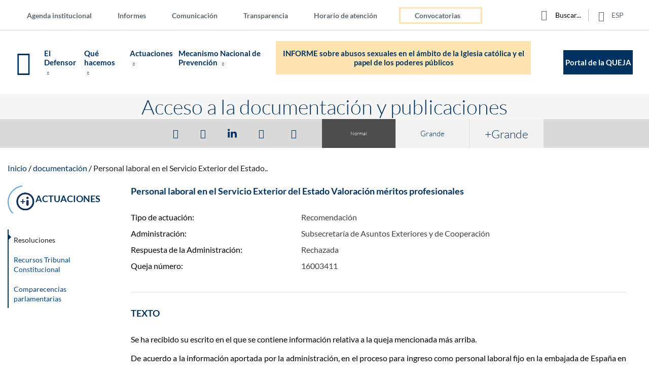

--- FILE ---
content_type: text/html; charset=UTF-8
request_url: https://www.defensordelpueblo.es/resoluciones/personal-laboral-en-el-servicio-exterior-del-estado-valoracion-de-meritos/
body_size: 116200
content:

	<!DOCTYPE html>
<!--[if lte IE 7]>
    <html class="ie7ymenor">
<![endif]-->
<!--[if lt IE 8]>    <html class="ie7 legacy-ie no-js" lang="es" prefix="og: https://ogp.me/ns#"  itemscope itemtype="http://schema.org/Organization"> <![endif]-->
<!--[if IE 8]>    <html class="ie8 legacy-ie no-js" lang="es" prefix="og: https://ogp.me/ns#"  itemscope itemtype="http://schema.org/Organization"> <![endif]-->
<!--[if IE 9]>    <html class="ie9 legacy-ie no-js" lang="es" prefix="og: https://ogp.me/ns#"  itemscope itemtype="http://schema.org/Organization"><![endif]-->
<!--[if (gte IE 9)|(gt IEMobile 7)|!(IEMobile)|!(IE)]><!--> <html class="no-legacy-ie no-js" lang="es" prefix="og: https://ogp.me/ns#"  itemscope itemtype="http://schema.org/Organization"> <!--<![endif]-->
    <head prefix="og: http://ogp.me/ns#">
    	<title>Personal laboral en el Servicio Exterior del Estado - Defensor del Pueblo</title>
        <!--  para verificar la autenticación del sitio ante google search console   -->
        <meta name="google-site-verification" content="a7BxWBXEkNXqbG38wn0fjj_FVC3kLiiXgIfOjJeeXxo" />       
        <!----para tener en cuenta la nueva tags  G4 de estadísticas--->
			<!-- Google tag (gtag.js) -->
			<script async src="https://www.googletagmanager.com/gtag/js?id=G-BW7DBGXFD2"></script>
			<script>
			  window.dataLayer = window.dataLayer || [];
			  function gtag(){dataLayer.push(arguments);}
			  gtag('js', new Date());

			  gtag('config', 'G-BW7DBGXFD2');
			</script>
        <!----fin tags G4---->
        <meta charset="utf-8">
        <meta name = "viewport" content="width=device-width, initial-scale=1.0" />
        <meta name="author" content="Defensor del Pueblo">
		<meta name = "format-detection" content = "telephone=no">
      
		<meta content="width=device-width, initial-scale=1.0, maximum-scale=2.0, user-scalable=1" name="viewport">
		<!--[if IE]>
        	<meta http-equiv="X-UA-Compatible" content="IE=edge,chrome=1">
		<![endif]-->
		<!-- IE Clearfix -->
		<!--[if IE]>
			<meta http-equiv="cleartype" content="on">
		<![endif]-->
		<!-- Mobile app -->
		<meta name="apple-mobile-web-app-capable" content="yes">
		<meta name="apple-mobile-web-app-status-bar-style" content="black">
		<meta  name="mobile-web-app-capable" content="yes">
		<!-- /Mobile app -->
		<!--[if lt IE 10]>
       		<script src="https://www.defensordelpueblo.es/wp-content/themes/ddpsystem/js/vendor/modernizr-2.6.2-respond-1.1.0.min.js"></script>
        <![endif]-->
	    <!--<link href='https://fonts.googleapis.com/css?family=Lato:400,700,300,900' rel='stylesheet' type='text/css'>
	    <link href="https://fonts.googleapis.com/css2?family=Prompt:wght@300;400;700;900&display=swap" rel="stylesheet" type='text/css'>-->
        <!-- favicon -->
		<link rel="apple-touch-icon" sizes="57x57" href="https://www.defensordelpueblo.es/wp-content/themes/ddp/system/img/favicons/apple-touch-icon-57x57.png">
		<link rel="apple-touch-icon" sizes="114x114" href="https://www.defensordelpueblo.es/wp-content/themes/ddp/system/img/favicons/apple-touch-icon-114x114.png">
		<link rel="apple-touch-icon" sizes="72x72" href="https://www.defensordelpueblo.es/wp-content/themes/ddp/system/img/favicons/apple-touch-icon-72x72.png">
		<link rel="apple-touch-icon" sizes="144x144" href="https://www.defensordelpueblo.es/wp-content/themes/ddp/system/img/favicons/apple-touch-icon-144x144.png">
		<link rel="apple-touch-icon" sizes="60x60" href="https://www.defensordelpueblo.es/wp-content/themes/ddp/system/img/favicons/apple-touch-icon-60x60.png">
		<link rel="apple-touch-icon" sizes="120x120" href="https://www.defensordelpueblo.es/wp-content/themes/ddp/system/img/favicons/apple-touch-icon-120x120.png">
		<link rel="apple-touch-icon" sizes="76x76" href="https://www.defensordelpueblo.es/wp-content/themes/ddp/system/img/favicons/apple-touch-icon-76x76.png">
		<link rel="apple-touch-icon" sizes="152x152" href="https://www.defensordelpueblo.es/wp-content/themes/ddp/system/img/favicons/apple-touch-icon-152x152.png">
		<link rel="apple-touch-icon" sizes="180x180" href="https://www.defensordelpueblo.es/wp-content/themes/ddp/system/img/favicons/apple-touch-icon-180x180.png">
		<meta name="apple-mobile-web-app-title" content="El Defensor del pueblo">
		<link rel="shortcut icon" href="https://www.defensordelpueblo.es/wp-content/themes/ddp/system/img/favicons/favicon.ico">
		<link rel="icon" type="image/png" href="https://www.defensordelpueblo.es/wp-content/themes/ddp/system/img/favicons/favicon-16x16.png" sizes="16x16">
		<link rel="icon" type="image/png" href="https://www.defensordelpueblo.es/wp-content/themes/ddp/system/img/favicons/favicon-32x32.png" sizes="32x32">
		<meta name="msapplication-TileColor" content="#ff0042">
		<meta name="msapplication-TileImage" content="https://www.defensordelpueblo.es/wp-content/themes/ddp/system/img/favicons/mstile-144x144.png">
		<meta name="msapplication-config" content="https://www.defensordelpueblo.es/wp-content/themes/ddp/system/img/favicons/browserconfig.xml">
		<meta name="application-name" content="Portal Web del Defensor del Pueblo">
		<!---para conexión CMS-Siteimprove---->
	    <!--<meta  name="pageID" content="">--->
		<!-- /favicon -->
		<!-- HTML5 IE8 -->
			<!--[if lt IE 9]>
				<script src="https://oss.maxcdn.com/libs/html5shiv/3.7.0/html5shiv.js"></script>
				<script src="https://oss.maxcdn.com/libs/respond.js/1.4.2/respond.min.js"></script>
			<![endif]-->
		<!-- /HTML5 IE8 -->
		
<!-- Google Tag Manager for WordPress by gtm4wp.com -->
<script data-cfasync="false" data-pagespeed-no-defer>
	var gtm4wp_datalayer_name = "dataLayer";
	var dataLayer = dataLayer || [];
</script>
<!-- End Google Tag Manager for WordPress by gtm4wp.com -->
<!-- Optimización para motores de búsqueda de Rank Math -  https://rankmath.com/ -->
<meta name="description" content="Valoración méritos profesionales"/>
<meta name="robots" content="index, follow, max-snippet:-1, max-video-preview:-1, max-image-preview:large"/>
<link rel="canonical" href="https://www.defensordelpueblo.es/resoluciones/personal-laboral-en-el-servicio-exterior-del-estado-valoracion-de-meritos/" />
<meta property="og:locale" content="es_ES" />
<meta property="og:type" content="article" />
<meta property="og:title" content="Personal laboral en el Servicio Exterior del Estado - Defensor del Pueblo" />
<meta property="og:description" content="Valoración méritos profesionales" />
<meta property="og:url" content="https://www.defensordelpueblo.es/resoluciones/personal-laboral-en-el-servicio-exterior-del-estado-valoracion-de-meritos/" />
<meta property="og:site_name" content="Defensor del Pueblo" />
<meta property="og:updated_time" content="2017-06-26T10:48:58+02:00" />
<meta property="og:image" content="https://www.defensordelpueblo.es/wp-content/uploads/2017/03/shutterstock_533559148_Andrei_R_empleo_sectorpublico_administracion_800x600.jpg" />
<meta property="og:image:secure_url" content="https://www.defensordelpueblo.es/wp-content/uploads/2017/03/shutterstock_533559148_Andrei_R_empleo_sectorpublico_administracion_800x600.jpg" />
<meta property="og:image:width" content="800" />
<meta property="og:image:height" content="600" />
<meta property="og:image:alt" content="hombre y mujer revisando un escrito" />
<meta property="og:image:type" content="image/jpeg" />
<meta name="twitter:card" content="summary_large_image" />
<meta name="twitter:title" content="Personal laboral en el Servicio Exterior del Estado - Defensor del Pueblo" />
<meta name="twitter:description" content="Valoración méritos profesionales" />
<meta name="twitter:image" content="https://www.defensordelpueblo.es/wp-content/uploads/2017/03/shutterstock_533559148_Andrei_R_empleo_sectorpublico_administracion_800x600.jpg" />
<!-- /Plugin Rank Math WordPress SEO -->

		<!-- This site uses the Google Analytics by MonsterInsights plugin v8.27.0 - Using Analytics tracking - https://www.monsterinsights.com/ -->
		<!-- Nota: MonsterInsights no está actualmente configurado en este sitio. El dueño del sitio necesita identificarse usando su cuenta de Google Analytics en el panel de ajustes de MonsterInsights. -->
					<!-- No tracking code set -->
				<!-- / Google Analytics by MonsterInsights -->
		<link rel='stylesheet' id='wp-block-library-css' href='https://www.defensordelpueblo.es/wp-includes/css/dist/block-library/style.min.css?ver=6.6.2' type='text/css' media='all' />
<style id='rank-math-toc-block-style-inline-css' type='text/css'>
.wp-block-rank-math-toc-block nav ol{counter-reset:item}.wp-block-rank-math-toc-block nav ol li{display:block}.wp-block-rank-math-toc-block nav ol li:before{content:counters(item, ".") ". ";counter-increment:item}

</style>
<style id='classic-theme-styles-inline-css' type='text/css'>
/*! This file is auto-generated */
.wp-block-button__link{color:#fff;background-color:#32373c;border-radius:9999px;box-shadow:none;text-decoration:none;padding:calc(.667em + 2px) calc(1.333em + 2px);font-size:1.125em}.wp-block-file__button{background:#32373c;color:#fff;text-decoration:none}
</style>
<style id='global-styles-inline-css' type='text/css'>
:root{--wp--preset--aspect-ratio--square: 1;--wp--preset--aspect-ratio--4-3: 4/3;--wp--preset--aspect-ratio--3-4: 3/4;--wp--preset--aspect-ratio--3-2: 3/2;--wp--preset--aspect-ratio--2-3: 2/3;--wp--preset--aspect-ratio--16-9: 16/9;--wp--preset--aspect-ratio--9-16: 9/16;--wp--preset--color--black: #000000;--wp--preset--color--cyan-bluish-gray: #abb8c3;--wp--preset--color--white: #ffffff;--wp--preset--color--pale-pink: #f78da7;--wp--preset--color--vivid-red: #cf2e2e;--wp--preset--color--luminous-vivid-orange: #ff6900;--wp--preset--color--luminous-vivid-amber: #fcb900;--wp--preset--color--light-green-cyan: #7bdcb5;--wp--preset--color--vivid-green-cyan: #00d084;--wp--preset--color--pale-cyan-blue: #8ed1fc;--wp--preset--color--vivid-cyan-blue: #0693e3;--wp--preset--color--vivid-purple: #9b51e0;--wp--preset--gradient--vivid-cyan-blue-to-vivid-purple: linear-gradient(135deg,rgba(6,147,227,1) 0%,rgb(155,81,224) 100%);--wp--preset--gradient--light-green-cyan-to-vivid-green-cyan: linear-gradient(135deg,rgb(122,220,180) 0%,rgb(0,208,130) 100%);--wp--preset--gradient--luminous-vivid-amber-to-luminous-vivid-orange: linear-gradient(135deg,rgba(252,185,0,1) 0%,rgba(255,105,0,1) 100%);--wp--preset--gradient--luminous-vivid-orange-to-vivid-red: linear-gradient(135deg,rgba(255,105,0,1) 0%,rgb(207,46,46) 100%);--wp--preset--gradient--very-light-gray-to-cyan-bluish-gray: linear-gradient(135deg,rgb(238,238,238) 0%,rgb(169,184,195) 100%);--wp--preset--gradient--cool-to-warm-spectrum: linear-gradient(135deg,rgb(74,234,220) 0%,rgb(151,120,209) 20%,rgb(207,42,186) 40%,rgb(238,44,130) 60%,rgb(251,105,98) 80%,rgb(254,248,76) 100%);--wp--preset--gradient--blush-light-purple: linear-gradient(135deg,rgb(255,206,236) 0%,rgb(152,150,240) 100%);--wp--preset--gradient--blush-bordeaux: linear-gradient(135deg,rgb(254,205,165) 0%,rgb(254,45,45) 50%,rgb(107,0,62) 100%);--wp--preset--gradient--luminous-dusk: linear-gradient(135deg,rgb(255,203,112) 0%,rgb(199,81,192) 50%,rgb(65,88,208) 100%);--wp--preset--gradient--pale-ocean: linear-gradient(135deg,rgb(255,245,203) 0%,rgb(182,227,212) 50%,rgb(51,167,181) 100%);--wp--preset--gradient--electric-grass: linear-gradient(135deg,rgb(202,248,128) 0%,rgb(113,206,126) 100%);--wp--preset--gradient--midnight: linear-gradient(135deg,rgb(2,3,129) 0%,rgb(40,116,252) 100%);--wp--preset--font-size--small: 13px;--wp--preset--font-size--medium: 20px;--wp--preset--font-size--large: 36px;--wp--preset--font-size--x-large: 42px;--wp--preset--spacing--20: 0.44rem;--wp--preset--spacing--30: 0.67rem;--wp--preset--spacing--40: 1rem;--wp--preset--spacing--50: 1.5rem;--wp--preset--spacing--60: 2.25rem;--wp--preset--spacing--70: 3.38rem;--wp--preset--spacing--80: 5.06rem;--wp--preset--shadow--natural: 6px 6px 9px rgba(0, 0, 0, 0.2);--wp--preset--shadow--deep: 12px 12px 50px rgba(0, 0, 0, 0.4);--wp--preset--shadow--sharp: 6px 6px 0px rgba(0, 0, 0, 0.2);--wp--preset--shadow--outlined: 6px 6px 0px -3px rgba(255, 255, 255, 1), 6px 6px rgba(0, 0, 0, 1);--wp--preset--shadow--crisp: 6px 6px 0px rgba(0, 0, 0, 1);}:where(.is-layout-flex){gap: 0.5em;}:where(.is-layout-grid){gap: 0.5em;}body .is-layout-flex{display: flex;}.is-layout-flex{flex-wrap: wrap;align-items: center;}.is-layout-flex > :is(*, div){margin: 0;}body .is-layout-grid{display: grid;}.is-layout-grid > :is(*, div){margin: 0;}:where(.wp-block-columns.is-layout-flex){gap: 2em;}:where(.wp-block-columns.is-layout-grid){gap: 2em;}:where(.wp-block-post-template.is-layout-flex){gap: 1.25em;}:where(.wp-block-post-template.is-layout-grid){gap: 1.25em;}.has-black-color{color: var(--wp--preset--color--black) !important;}.has-cyan-bluish-gray-color{color: var(--wp--preset--color--cyan-bluish-gray) !important;}.has-white-color{color: var(--wp--preset--color--white) !important;}.has-pale-pink-color{color: var(--wp--preset--color--pale-pink) !important;}.has-vivid-red-color{color: var(--wp--preset--color--vivid-red) !important;}.has-luminous-vivid-orange-color{color: var(--wp--preset--color--luminous-vivid-orange) !important;}.has-luminous-vivid-amber-color{color: var(--wp--preset--color--luminous-vivid-amber) !important;}.has-light-green-cyan-color{color: var(--wp--preset--color--light-green-cyan) !important;}.has-vivid-green-cyan-color{color: var(--wp--preset--color--vivid-green-cyan) !important;}.has-pale-cyan-blue-color{color: var(--wp--preset--color--pale-cyan-blue) !important;}.has-vivid-cyan-blue-color{color: var(--wp--preset--color--vivid-cyan-blue) !important;}.has-vivid-purple-color{color: var(--wp--preset--color--vivid-purple) !important;}.has-black-background-color{background-color: var(--wp--preset--color--black) !important;}.has-cyan-bluish-gray-background-color{background-color: var(--wp--preset--color--cyan-bluish-gray) !important;}.has-white-background-color{background-color: var(--wp--preset--color--white) !important;}.has-pale-pink-background-color{background-color: var(--wp--preset--color--pale-pink) !important;}.has-vivid-red-background-color{background-color: var(--wp--preset--color--vivid-red) !important;}.has-luminous-vivid-orange-background-color{background-color: var(--wp--preset--color--luminous-vivid-orange) !important;}.has-luminous-vivid-amber-background-color{background-color: var(--wp--preset--color--luminous-vivid-amber) !important;}.has-light-green-cyan-background-color{background-color: var(--wp--preset--color--light-green-cyan) !important;}.has-vivid-green-cyan-background-color{background-color: var(--wp--preset--color--vivid-green-cyan) !important;}.has-pale-cyan-blue-background-color{background-color: var(--wp--preset--color--pale-cyan-blue) !important;}.has-vivid-cyan-blue-background-color{background-color: var(--wp--preset--color--vivid-cyan-blue) !important;}.has-vivid-purple-background-color{background-color: var(--wp--preset--color--vivid-purple) !important;}.has-black-border-color{border-color: var(--wp--preset--color--black) !important;}.has-cyan-bluish-gray-border-color{border-color: var(--wp--preset--color--cyan-bluish-gray) !important;}.has-white-border-color{border-color: var(--wp--preset--color--white) !important;}.has-pale-pink-border-color{border-color: var(--wp--preset--color--pale-pink) !important;}.has-vivid-red-border-color{border-color: var(--wp--preset--color--vivid-red) !important;}.has-luminous-vivid-orange-border-color{border-color: var(--wp--preset--color--luminous-vivid-orange) !important;}.has-luminous-vivid-amber-border-color{border-color: var(--wp--preset--color--luminous-vivid-amber) !important;}.has-light-green-cyan-border-color{border-color: var(--wp--preset--color--light-green-cyan) !important;}.has-vivid-green-cyan-border-color{border-color: var(--wp--preset--color--vivid-green-cyan) !important;}.has-pale-cyan-blue-border-color{border-color: var(--wp--preset--color--pale-cyan-blue) !important;}.has-vivid-cyan-blue-border-color{border-color: var(--wp--preset--color--vivid-cyan-blue) !important;}.has-vivid-purple-border-color{border-color: var(--wp--preset--color--vivid-purple) !important;}.has-vivid-cyan-blue-to-vivid-purple-gradient-background{background: var(--wp--preset--gradient--vivid-cyan-blue-to-vivid-purple) !important;}.has-light-green-cyan-to-vivid-green-cyan-gradient-background{background: var(--wp--preset--gradient--light-green-cyan-to-vivid-green-cyan) !important;}.has-luminous-vivid-amber-to-luminous-vivid-orange-gradient-background{background: var(--wp--preset--gradient--luminous-vivid-amber-to-luminous-vivid-orange) !important;}.has-luminous-vivid-orange-to-vivid-red-gradient-background{background: var(--wp--preset--gradient--luminous-vivid-orange-to-vivid-red) !important;}.has-very-light-gray-to-cyan-bluish-gray-gradient-background{background: var(--wp--preset--gradient--very-light-gray-to-cyan-bluish-gray) !important;}.has-cool-to-warm-spectrum-gradient-background{background: var(--wp--preset--gradient--cool-to-warm-spectrum) !important;}.has-blush-light-purple-gradient-background{background: var(--wp--preset--gradient--blush-light-purple) !important;}.has-blush-bordeaux-gradient-background{background: var(--wp--preset--gradient--blush-bordeaux) !important;}.has-luminous-dusk-gradient-background{background: var(--wp--preset--gradient--luminous-dusk) !important;}.has-pale-ocean-gradient-background{background: var(--wp--preset--gradient--pale-ocean) !important;}.has-electric-grass-gradient-background{background: var(--wp--preset--gradient--electric-grass) !important;}.has-midnight-gradient-background{background: var(--wp--preset--gradient--midnight) !important;}.has-small-font-size{font-size: var(--wp--preset--font-size--small) !important;}.has-medium-font-size{font-size: var(--wp--preset--font-size--medium) !important;}.has-large-font-size{font-size: var(--wp--preset--font-size--large) !important;}.has-x-large-font-size{font-size: var(--wp--preset--font-size--x-large) !important;}
:where(.wp-block-post-template.is-layout-flex){gap: 1.25em;}:where(.wp-block-post-template.is-layout-grid){gap: 1.25em;}
:where(.wp-block-columns.is-layout-flex){gap: 2em;}:where(.wp-block-columns.is-layout-grid){gap: 2em;}
:root :where(.wp-block-pullquote){font-size: 1.5em;line-height: 1.6;}
</style>
<link rel='stylesheet' id='contact-form-7-css' href='https://www.defensordelpueblo.es/wp-content/plugins/contact-form-7/includes/css/styles.css?ver=5.9.5' type='text/css' media='all' />
<link rel='stylesheet' id='style-dmuploader-css' href='https://www.defensordelpueblo.es/wp-content/themes/ddp/library/js/uploader.css?ver=6.6.2' type='text/css' media='all' />
<link rel='stylesheet' id='jqueryui_minCSS-css' href='https://www.defensordelpueblo.es/wp-content/themes/ddp/library/style.css?ver=10.4' type='text/css' media='all' />
<link rel='stylesheet' id='MapaCalorCSS-css' href='https://www.defensordelpueblo.es/wp-content/themes/ddp/library/js/MapaCalor/EstilosMapaCalor.css?ver=6.6.2' type='text/css' media='all' />
<link rel='stylesheet' id='AcordeonCSS-css' href='https://www.defensordelpueblo.es/wp-content/themes/ddp/library/js/MapaCalor/acordeon.css?ver=6.6.2' type='text/css' media='all' />
<link rel='stylesheet' id='jqueryui_structureCSS-css' href='https://www.defensordelpueblo.es/wp-content/themes/ddp/library/js/MapaCalor/jquery-ui.structure.min.css?ver=6.6.2' type='text/css' media='all' />
<link rel='stylesheet' id='jqueryui_thememinCSS-css' href='https://www.defensordelpueblo.es/wp-content/themes/ddp/library/js/MapaCalor/jquery-ui.theme.min.css?ver=6.6.2' type='text/css' media='all' />
<link rel='stylesheet' id='jpgridCSS-css' href='https://www.defensordelpueblo.es/wp-content/themes/ddp/library/js/MapaCalor/ui.jqgrid.css?ver=6.6.2' type='text/css' media='all' />
<link rel='stylesheet' id='ddp_all-css' href='https://www.defensordelpueblo.es/wp-content/themes/ddp/system/css/all.css?ver=10.4' type='text/css' media='all' />
<link rel='stylesheet' id='ddp_restyle_2022-css' href='https://www.defensordelpueblo.es/wp-content/themes/ddp/restyle2022/css/all.css?ver=1.0.01234' type='text/css' media='all' />
<link rel='stylesheet' id='ddp_calendar-css' href='https://www.defensordelpueblo.es/wp-content/themes/ddp/system/css/calendar.min.css?ver=6.6.2' type='text/css' media='all' />
<link rel='stylesheet' id='jquery-steps-css' href='https://www.defensordelpueblo.es/wp-content/themes/ddp/system/js/vendor/jquery.steps.css?ver=6.6.2' type='text/css' media='all' />
<link rel='stylesheet' id='ddpprint-css' href='https://www.defensordelpueblo.es/wp-content/themes/ddp/library/style-print.css?ver=1.0' type='text/css' media='print' />
<link rel='stylesheet' id='ddp-google-fonts-css' href='https://www.defensordelpueblo.es/wp-content/themes/ddp/system/css/latofonts.css?ver=1.0' type='text/css' media='all' />
<link rel='stylesheet' id='Smoothness-css' href='https://www.defensordelpueblo.es/wp-content/themes/ddp/system/css/jquery-ui.css?ver=4.7.2' type='text/css' media='all' />
<link rel='stylesheet' id='cf7cf-style-css' href='https://www.defensordelpueblo.es/wp-content/plugins/cf7-conditional-fields/style.css?ver=2.4.12' type='text/css' media='all' />
<link rel='stylesheet' id='moove_gdpr_frontend-css' href='https://www.defensordelpueblo.es/wp-content/plugins/gdpr-cookie-compliance/dist/styles/gdpr-main.css?ver=4.15.1' type='text/css' media='all' />
<style id='moove_gdpr_frontend-inline-css' type='text/css'>
#moove_gdpr_cookie_modal,#moove_gdpr_cookie_info_bar,.gdpr_cookie_settings_shortcode_content{font-family:Nunito,sans-serif}#moove_gdpr_save_popup_settings_button{background-color:#373737;color:#fff}#moove_gdpr_save_popup_settings_button:hover{background-color:#000}#moove_gdpr_cookie_info_bar .moove-gdpr-info-bar-container .moove-gdpr-info-bar-content a.mgbutton,#moove_gdpr_cookie_info_bar .moove-gdpr-info-bar-container .moove-gdpr-info-bar-content button.mgbutton{background-color:#00325f}#moove_gdpr_cookie_modal .moove-gdpr-modal-content .moove-gdpr-modal-footer-content .moove-gdpr-button-holder a.mgbutton,#moove_gdpr_cookie_modal .moove-gdpr-modal-content .moove-gdpr-modal-footer-content .moove-gdpr-button-holder button.mgbutton,.gdpr_cookie_settings_shortcode_content .gdpr-shr-button.button-green{background-color:#00325f;border-color:#00325f}#moove_gdpr_cookie_modal .moove-gdpr-modal-content .moove-gdpr-modal-footer-content .moove-gdpr-button-holder a.mgbutton:hover,#moove_gdpr_cookie_modal .moove-gdpr-modal-content .moove-gdpr-modal-footer-content .moove-gdpr-button-holder button.mgbutton:hover,.gdpr_cookie_settings_shortcode_content .gdpr-shr-button.button-green:hover{background-color:#fff;color:#00325f}#moove_gdpr_cookie_modal .moove-gdpr-modal-content .moove-gdpr-modal-close i,#moove_gdpr_cookie_modal .moove-gdpr-modal-content .moove-gdpr-modal-close span.gdpr-icon{background-color:#00325f;border:1px solid #00325f}#moove_gdpr_cookie_info_bar span.change-settings-button.focus-g,#moove_gdpr_cookie_info_bar span.change-settings-button:focus,#moove_gdpr_cookie_info_bar button.change-settings-button.focus-g,#moove_gdpr_cookie_info_bar button.change-settings-button:focus{-webkit-box-shadow:0 0 1px 3px #00325f;-moz-box-shadow:0 0 1px 3px #00325f;box-shadow:0 0 1px 3px #00325f}#moove_gdpr_cookie_modal .moove-gdpr-modal-content .moove-gdpr-modal-close i:hover,#moove_gdpr_cookie_modal .moove-gdpr-modal-content .moove-gdpr-modal-close span.gdpr-icon:hover,#moove_gdpr_cookie_info_bar span[data-href]>u.change-settings-button{color:#00325f}#moove_gdpr_cookie_modal .moove-gdpr-modal-content .moove-gdpr-modal-left-content #moove-gdpr-menu li.menu-item-selected a span.gdpr-icon,#moove_gdpr_cookie_modal .moove-gdpr-modal-content .moove-gdpr-modal-left-content #moove-gdpr-menu li.menu-item-selected button span.gdpr-icon{color:inherit}#moove_gdpr_cookie_modal .moove-gdpr-modal-content .moove-gdpr-modal-left-content #moove-gdpr-menu li a span.gdpr-icon,#moove_gdpr_cookie_modal .moove-gdpr-modal-content .moove-gdpr-modal-left-content #moove-gdpr-menu li button span.gdpr-icon{color:inherit}#moove_gdpr_cookie_modal .gdpr-acc-link{line-height:0;font-size:0;color:transparent;position:absolute}#moove_gdpr_cookie_modal .moove-gdpr-modal-content .moove-gdpr-modal-close:hover i,#moove_gdpr_cookie_modal .moove-gdpr-modal-content .moove-gdpr-modal-left-content #moove-gdpr-menu li a,#moove_gdpr_cookie_modal .moove-gdpr-modal-content .moove-gdpr-modal-left-content #moove-gdpr-menu li button,#moove_gdpr_cookie_modal .moove-gdpr-modal-content .moove-gdpr-modal-left-content #moove-gdpr-menu li button i,#moove_gdpr_cookie_modal .moove-gdpr-modal-content .moove-gdpr-modal-left-content #moove-gdpr-menu li a i,#moove_gdpr_cookie_modal .moove-gdpr-modal-content .moove-gdpr-tab-main .moove-gdpr-tab-main-content a:hover,#moove_gdpr_cookie_info_bar.moove-gdpr-dark-scheme .moove-gdpr-info-bar-container .moove-gdpr-info-bar-content a.mgbutton:hover,#moove_gdpr_cookie_info_bar.moove-gdpr-dark-scheme .moove-gdpr-info-bar-container .moove-gdpr-info-bar-content button.mgbutton:hover,#moove_gdpr_cookie_info_bar.moove-gdpr-dark-scheme .moove-gdpr-info-bar-container .moove-gdpr-info-bar-content a:hover,#moove_gdpr_cookie_info_bar.moove-gdpr-dark-scheme .moove-gdpr-info-bar-container .moove-gdpr-info-bar-content button:hover,#moove_gdpr_cookie_info_bar.moove-gdpr-dark-scheme .moove-gdpr-info-bar-container .moove-gdpr-info-bar-content span.change-settings-button:hover,#moove_gdpr_cookie_info_bar.moove-gdpr-dark-scheme .moove-gdpr-info-bar-container .moove-gdpr-info-bar-content button.change-settings-button:hover,#moove_gdpr_cookie_info_bar.moove-gdpr-dark-scheme .moove-gdpr-info-bar-container .moove-gdpr-info-bar-content u.change-settings-button:hover,#moove_gdpr_cookie_info_bar span[data-href]>u.change-settings-button,#moove_gdpr_cookie_info_bar.moove-gdpr-dark-scheme .moove-gdpr-info-bar-container .moove-gdpr-info-bar-content a.mgbutton.focus-g,#moove_gdpr_cookie_info_bar.moove-gdpr-dark-scheme .moove-gdpr-info-bar-container .moove-gdpr-info-bar-content button.mgbutton.focus-g,#moove_gdpr_cookie_info_bar.moove-gdpr-dark-scheme .moove-gdpr-info-bar-container .moove-gdpr-info-bar-content a.focus-g,#moove_gdpr_cookie_info_bar.moove-gdpr-dark-scheme .moove-gdpr-info-bar-container .moove-gdpr-info-bar-content button.focus-g,#moove_gdpr_cookie_info_bar.moove-gdpr-dark-scheme .moove-gdpr-info-bar-container .moove-gdpr-info-bar-content a.mgbutton:focus,#moove_gdpr_cookie_info_bar.moove-gdpr-dark-scheme .moove-gdpr-info-bar-container .moove-gdpr-info-bar-content button.mgbutton:focus,#moove_gdpr_cookie_info_bar.moove-gdpr-dark-scheme .moove-gdpr-info-bar-container .moove-gdpr-info-bar-content a:focus,#moove_gdpr_cookie_info_bar.moove-gdpr-dark-scheme .moove-gdpr-info-bar-container .moove-gdpr-info-bar-content button:focus,#moove_gdpr_cookie_info_bar.moove-gdpr-dark-scheme .moove-gdpr-info-bar-container .moove-gdpr-info-bar-content span.change-settings-button.focus-g,span.change-settings-button:focus,button.change-settings-button.focus-g,button.change-settings-button:focus,#moove_gdpr_cookie_info_bar.moove-gdpr-dark-scheme .moove-gdpr-info-bar-container .moove-gdpr-info-bar-content u.change-settings-button.focus-g,#moove_gdpr_cookie_info_bar.moove-gdpr-dark-scheme .moove-gdpr-info-bar-container .moove-gdpr-info-bar-content u.change-settings-button:focus{color:#00325f}#moove_gdpr_cookie_modal.gdpr_lightbox-hide{display:none}
</style>
<script type="text/javascript" src="https://www.defensordelpueblo.es/wp-includes/js/jquery/jquery.min.js?ver=3.7.1" id="jquery-core-js"></script>
<script type="text/javascript" src="https://www.defensordelpueblo.es/wp-includes/js/jquery/jquery-migrate.min.js?ver=3.4.1" id="jquery-migrate-js"></script>
<script type="text/javascript" src="https://www.defensordelpueblo.es/wp-content/themes/ddp/restyle2022/js/slick/slick.min.js?ver=1.0.0" id="accesibleSlick-js"></script>
<link rel="https://api.w.org/" href="https://www.defensordelpueblo.es/wp-json/" /><link rel='shortlink' href='https://www.defensordelpueblo.es/?p=82936' />
<link rel="alternate" title="oEmbed (JSON)" type="application/json+oembed" href="https://www.defensordelpueblo.es/wp-json/oembed/1.0/embed?url=https%3A%2F%2Fwww.defensordelpueblo.es%2Fresoluciones%2Fpersonal-laboral-en-el-servicio-exterior-del-estado-valoracion-de-meritos%2F" />
<link rel="alternate" title="oEmbed (XML)" type="text/xml+oembed" href="https://www.defensordelpueblo.es/wp-json/oembed/1.0/embed?url=https%3A%2F%2Fwww.defensordelpueblo.es%2Fresoluciones%2Fpersonal-laboral-en-el-servicio-exterior-del-estado-valoracion-de-meritos%2F&#038;format=xml" />

<!-- Google Tag Manager for WordPress by gtm4wp.com -->
<!-- GTM Container placement set to manual -->
<script data-cfasync="false" data-pagespeed-no-defer>
	var dataLayer_content = {"pagePostType":"resoluciones","pagePostType2":"single-resoluciones","pagePostAuthor":"asimondocumenta03"};
	dataLayer.push( dataLayer_content );
</script>
<script data-cfasync="false">
(function(w,d,s,l,i){w[l]=w[l]||[];w[l].push({'gtm.start':
new Date().getTime(),event:'gtm.js'});var f=d.getElementsByTagName(s)[0],
j=d.createElement(s),dl=l!='dataLayer'?'&l='+l:'';j.async=true;j.src=
'//www.googletagmanager.com/gtm.js?id='+i+dl;f.parentNode.insertBefore(j,f);
})(window,document,'script','dataLayer','GTM-WM37ZL');
</script>
<!-- End Google Tag Manager for WordPress by gtm4wp.com -->		<meta name="msvalidate.01" content="EBB783EAEBB32ABFB462A42A90329EEC" />
    <script type="application/ld+json">
    {
      "@context" : "http://schema.org",
      "@type" : "WebSite",
      "contactPoint" : [{
            "@type" : "ContactPoint",
            "telephone" : "900-101-025",
            "contactType" : "Teléfono de contacto"
      }]
      "logo" : "https://www.defensordelpueblo.es/wp-content/uploads/2016/10/defensor-pueblo-open-graph.png",
      "name" : "Defensor del Pueblo de España",
      "url" : "https://www.defensordelpueblo.es/",
      "sameAs" : [
        "https://twitter.com/defensorpuebloe",
        "https://www.facebook.com/DefensorDelPuebloEsp/",
     ]
    }
    </script>
<!-----customizar pestaña accesibilidad ---->
<!-- Accessibility Code for "www.defensordelpueblo.es" -->
<script>
window.interdeal = {
    "sitekey": "efa604b074f7a29a84742ffd27bd5ebd",
    "Position": "left",
    "domains": {
        "js": "https://cdn.equalweb.com/",
        "acc": "https://access.equalweb.com/"
    },
    "Menulang": "ES",
    "showTooltip": true,
    "btnStyle": {
        "vPosition": [
            "10%",
            "20%"
        ],
        "scale": [
            "0.5",
            "0.5"
        ],
        "color": {
            "main": "#004685",
            "second": "#ffffff"
        },
        "icon": {
            "type": 11,
            "shape": "semicircle"
        }
    }
};
(function(doc, head, body){
    var coreCall             = doc.createElement('script');
    coreCall.src             = interdeal.domains.js + 'core/5.0.6/accessibility.js';
    coreCall.defer           = true;
    coreCall.integrity       = 'sha512-rte1aosyfa9h+YnUZ5NHJoYMmVaAMjoGkGWQgMv5Wy/YBhub9fJsbKgUCVo8RUUL2Mxk2AaezXWDR+LzJUU7Mg==';
    coreCall.crossOrigin     = 'anonymous';
    coreCall.setAttribute('data-cfasync', true );
    body? body.appendChild(coreCall) : head.appendChild(coreCall);
})(document, document.head, document.body);
</script>
</head>

<body class="resoluciones-template-default single single-resoluciones postid-82936">
			<script>
jQuery(document).ready(function(){
	setTimeout(function(){
		jQuery('body').prepend("<div role='navigation' aria-label='Saltar al contenido principal'><a tabindex='1' id='skipcontent' class='skip' href='#contenidoprincipal'>Saltar al contenido</a></div>");
        //jQuery('#__inclusite__tab__').attr({'aria-label':'Navegar con accesibilidad ampliada', 'name':'navega-mas-accesible'});		
		}, 1200);	
});				
</script>		
		
		
		<nav aria-label="Navegación principal para resoluciones pequeñas"  id="off-canvas" class="navmenu navmenu-default navmenu-fixed-left offcanvas visible-xs visible-sm" aria-expanded="false">
		
			<div id="off-canvas-top" class="off-canvas-top">
				<a id="logo-off-canvas" href="https://www.defensordelpueblo.es/" title="Defensor del Pueblo. Ir a página de inicio" aria-label="Defensor del Pueblo.Ir a página de inicio" >
					<span class="no-print ddp-logo-dp" title="Defensor del Pueblo. Ir a página de inicio" ></span>                    
				</a>
				<button type="button" aria-expanded="false" class="navbar-toggle" data-toggle="offcanvas" data-target="#off-canvas" data-canvas="body" aria-controls="off-canvas">
					<span class="sr-only" aria-hidden="true">Cerrar navegación</span>
					<span class="ddp-close-icon-white"></span>                
				</button>
			</div>

			<div id="off-canvas-nav" role="menu" class="inner-nav">

				<ul id="menu-menu-main-ddp" class="list-unstyled"><li  id="menu-item-571" class="menu-item menu-item-type-post_type menu-item-object-page menu-item-has-children menu-item-571 dropdown"><button  title="El Defensor" rel="submenu-movil-defensor" class="link dropdown-toggle" data-toggle="dropdown" aria-haspopup="true">El Defensor <span class="caret"></span></button>
<div class="dropdown-menu" role="menu" >
<ul class="row list-inline">
	<li  id="menu-item-573" class="menu-item menu-item-type-post_type menu-item-object-page menu-item-573 col-sm-4"><a  title="Qué es" href="https://www.defensordelpueblo.es/el-defensor/que-es-el-defensor/">Qué es</a></li>
	<li  id="menu-item-572" class="menu-item menu-item-type-post_type menu-item-object-page menu-item-572 col-sm-4"><a  title="Quién es" href="https://www.defensordelpueblo.es/el-defensor/quien-es-el-defensor/">Quién es</a></li>
	<li  id="menu-item-24994" class="menu-item menu-item-type-post_type menu-item-object-page menu-item-24994 col-sm-4"><a  title="Historia" href="https://www.defensordelpueblo.es/el-defensor/historia-del-defensor/">Historia</a></li>
	<li  id="menu-item-91757" class="menu-item menu-item-type-post_type menu-item-object-page menu-item-91757 col-sm-4"><a  title="Derechos humanos" href="https://www.defensordelpueblo.es/el-defensor/derechos-humanos/">Derechos humanos</a></li>
	<li  id="menu-item-610" class="menu-item menu-item-type-post_type menu-item-object-page menu-item-610 col-sm-4"><a  title="¿Cómo te podemos ayudar?" href="https://www.defensordelpueblo.es/el-defensor/como-te-podemos-ayudar/">¿Cómo te podemos ayudar?</a></li>
	<li  id="menu-item-158804" class="menu-item menu-item-type-post_type menu-item-object-page menu-item-158804 col-sm-4"><a  title="Sobre la transparencia" href="https://www.defensordelpueblo.es/transparencia/sobre-la-transparencia/">Sobre la transparencia</a></li>
	<li  id="menu-item-163882" class="menu-item menu-item-type-custom menu-item-object-custom menu-item-163882 col-sm-4"><a  title="Derechos de niños y adolescentes" target="_blank" class=" external-link " href="https://infancia.defensordelpueblo.es/inicio.html">Derechos de niños y adolescentes</a></li>
</ul></div>
</li>
<li  id="menu-item-10" class="menu-item menu-item-type-custom menu-item-object-custom menu-item-has-children menu-item-10 dropdown"><button  title="Qué hacemos" rel="submenu-movil-areas" class="link dropdown-toggle" data-toggle="dropdown" aria-haspopup="true">Qué hacemos <span class="caret"></span></button>
<div class="dropdown-menu" role="menu" >
<ul class="row list-inline">
	<li  id="menu-item-24014" class="menu-item menu-item-type-custom menu-item-object-custom menu-item-24014 col-sm-4"><a  title="PRESENTACIÓN" class=" external-link " href="/area/">PRESENTACIÓN</a></li>
	<li  id="menu-item-163884" class="menu-item menu-item-type-post_type menu-item-object-page menu-item-163884 col-sm-4"><a  title="Ciudadanía y seguridad pública" href="https://www.defensordelpueblo.es/area-de-ciudadania-y-de-seguridad-publica/">Ciudadanía y seguridad pública</a></li>
	<li  id="menu-item-163886" class="menu-item menu-item-type-post_type menu-item-object-page menu-item-163886 col-sm-4"><a  title="Educación" href="https://www.defensordelpueblo.es/area-de-educacion/">Educación</a></li>
	<li  id="menu-item-163888" class="menu-item menu-item-type-post_type menu-item-object-page menu-item-163888 col-sm-4"><a  title="Empleo" href="https://www.defensordelpueblo.es/area-de-empleo/">Empleo</a></li>
	<li  id="menu-item-163890" class="menu-item menu-item-type-post_type menu-item-object-page menu-item-163890 col-sm-4"><a  title="Igualdad de trato" href="https://www.defensordelpueblo.es/area-de-gualdad-de-trato/">Igualdad de trato</a></li>
	<li  id="menu-item-163892" class="menu-item menu-item-type-post_type menu-item-object-page menu-item-163892 col-sm-4"><a  title="Medio ambiente y vivienda" href="https://www.defensordelpueblo.es/area-de-medioambiente-y-vivienda/">Medio ambiente y vivienda</a></li>
	<li  id="menu-item-163894" class="menu-item menu-item-type-post_type menu-item-object-page menu-item-163894 col-sm-4"><a  title="Migraciones" href="https://www.defensordelpueblo.es/area-de-migraciones/">Migraciones</a></li>
	<li  id="menu-item-163896" class="menu-item menu-item-type-post_type menu-item-object-page menu-item-163896 col-sm-4"><a  title="Política social" href="https://www.defensordelpueblo.es/area-de-politica-social/">Política social</a></li>
	<li  id="menu-item-163900" class="menu-item menu-item-type-post_type menu-item-object-page menu-item-163900 col-sm-4"><a  title="Sanidad" href="https://www.defensordelpueblo.es/area-de-sanidad/">Sanidad</a></li>
	<li  id="menu-item-163898" class="menu-item menu-item-type-post_type menu-item-object-page menu-item-163898 col-sm-4"><a  title="Servicios públicos esenciales" href="https://www.defensordelpueblo.es/area-de-servicios-publicos-esenciales/">Servicios públicos esenciales</a></li>
</ul></div>
</li>
<li  id="menu-item-163902" class="menu-item menu-item-type-custom menu-item-object-custom menu-item-has-children menu-item-163902 dropdown"><button  title="Actuaciones" class="link dropdown-toggle" data-toggle="dropdown" aria-haspopup="true">Actuaciones <span class="caret"></span></button>
<div class="dropdown-menu" role="menu" >
<ul class="row list-inline">
	<li  id="menu-item-219536" class="menu-item menu-item-type-post_type menu-item-object-page menu-item-219536 col-sm-4"><a  title="Resoluciones" href="https://www.defensordelpueblo.es/resoluciones-dp/">Resoluciones</a></li>
	<li  id="menu-item-163906" class="menu-item menu-item-type-custom menu-item-object-custom menu-item-163906 col-sm-4"><a  title="Recursos ante el TC" href="https://www.defensordelpueblo.es/documentacion/resultados-busqueda-documentos/?tipo_documento=recurso_tc&#038;interpuesto=si">Recursos ante el TC</a></li>
	<li  id="menu-item-163908" class="menu-item menu-item-type-custom menu-item-object-custom menu-item-163908 col-sm-4"><a  title="Comparecencias parlamentarias" href="https://www.defensordelpueblo.es/documentacion/resultados-busqueda-documentos/?tipo_documento=comparecencia">Comparecencias parlamentarias</a></li>
	<li  id="menu-item-163910" class="menu-item menu-item-type-custom menu-item-object-custom menu-item-163910 col-sm-4"><a  title="Tiempos medios de respuesta" href="https://www.defensordelpueblo.es/transparencia/informacion-institucional-y-organizativa/tiempos-medios-de-respuesta/">Tiempos medios de respuesta</a></li>
	<li  id="menu-item-163912" class="menu-item menu-item-type-custom menu-item-object-custom menu-item-163912 col-sm-4"><a  title="Administraciones que no colaboran" href="https://www.defensordelpueblo.es/transparencia/informacion-institucional-y-organizativa/administraciones-entorpecedoras/">Administraciones que no colaboran</a></li>
</ul></div>
</li>
<li  id="menu-item-693" class="menu-item menu-item-type-post_type menu-item-object-page menu-item-has-children menu-item-693 dropdown"><button  title="Mecanismo Nacional de Prevención" rel="submenu-movil-mnp" class="link dropdown-toggle" data-toggle="dropdown" aria-haspopup="true">Mecanismo Nacional de Prevención <span class="caret"></span></button>
<div class="dropdown-menu" role="menu" >
<ul class="row list-inline">
	<li  id="menu-item-609" class="menu-item menu-item-type-post_type menu-item-object-page menu-item-609 col-sm-4"><a  title="El Defensor como MNP" href="https://www.defensordelpueblo.es/mnp/defensor-mnp/">El Defensor como MNP</a></li>
	<li  id="menu-item-695" class="menu-item menu-item-type-post_type menu-item-object-page menu-item-695 col-sm-4"><a  title="Actuaciones del MNP" href="https://www.defensordelpueblo.es/mnp/actividad/">Actuaciones del MNP</a></li>
	<li  id="menu-item-211163" class="menu-item menu-item-type-post_type menu-item-object-page menu-item-211163 col-sm-4"><a  title="Listado visitas realizadas por el MNP" href="https://www.defensordelpueblo.es/mnp/listado-visitas-del-mnp/">Listado visitas realizadas por el MNP</a></li>
	<li  id="menu-item-211165" class="menu-item menu-item-type-post_type menu-item-object-page menu-item-211165 col-sm-4"><a  title="Las noticias y actuaciones del MNP" href="https://www.defensordelpueblo.es/mnp/las-noticias-actuaciones-del-mnp/">Las noticias y actuaciones del MNP</a></li>
	<li  id="menu-item-202288" class="menu-item menu-item-type-post_type menu-item-object-page menu-item-202288 col-sm-4"><a  title="Datos estadísticos sobre privación de libertad en España" href="https://www.defensordelpueblo.es/mnp/datos-estadisticos-privacion-libertad-espana/">Datos estadísticos sobre privación de libertad en España</a></li>
	<li  id="menu-item-214793" class="menu-item menu-item-type-post_type menu-item-object-page menu-item-214793 col-sm-4"><a  title="Formación, cooperación y difusión" href="https://www.defensordelpueblo.es/mnp/formacion-cooperacion/">Formación, cooperación y difusión</a></li>
	<li  id="menu-item-694" class="menu-item menu-item-type-post_type menu-item-object-page menu-item-694 col-sm-4"><a  title="MNP en el mundo" href="https://www.defensordelpueblo.es/mnp/mnp-en-el-mundo/">MNP en el mundo</a></li>
	<li  id="menu-item-132175" class="menu-item menu-item-type-custom menu-item-object-custom menu-item-132175 col-sm-4"><a  title="Designación del Defensor como MNP" target="_blank" href="https://www.defensordelpueblo.es/wp-content/uploads/2019/10/Spain_04_02_10_Acc.pdf">Designación del Defensor como MNP</a></li>
</ul></div>
</li>
<li  id="menu-item-169468" class="comision menu-item menu-item-type-custom menu-item-object-custom menu-item-169468 dropdown"><a  title="INFORME sobre abusos sexuales en el ámbito de la Iglesia católica y el papel de los poderes públicos" href="https://www.defensordelpueblo.es/informe-comision-abusos-sexuales/">INFORME sobre abusos sexuales en el ámbito de la Iglesia católica y el papel de los poderes públicos</a></li>
</ul>	 

				<div class="quejas" role="menu">
                  <!------------------>
                  <!-- sección comisión abusos---->
                    <ul aria-label="Opciones del menú principal" role="menuitem"  id="menu-quejas-offset" class="js-menu-main links list-unstyled"><li  id="menu-item-217464" class="btn-tu-queja menu-item menu-item-type-custom menu-item-object-custom menu-item-217464 dropdown"><a  title="Portal de la QUEJA" target="_blank" class="btn btn-full btn-primary  external-link " onclick="javascript:__gaTracker(&#039;send&#039;, &#039;event&#039;, &#039;Inbound&#039;, &#039;G_Menu&#039;, &#039;TRAFFIC_TuQueja&#039;)" href="https://portal-sac.defensordelpueblo.es/">Portal de la QUEJA</a></li>
</ul>                <hr/>
                </div>		
				<div class="main-menu" role="menu">
				<ul class="list-unstyled"  role="menubar" aria-label="Lista de opciones generales">
				<li role=menuitem  id="menu-item-1649" class="menu-item menu-item-type-post_type menu-item-object-page menu-item-1649"><a aria-label="Ir a Agenda institucional" href="https://www.defensordelpueblo.es/agenda-institucional/">Agenda institucional</a></li>
<li role=menuitem  id="menu-item-37460" class="menu-item menu-item-type-post_type menu-item-object-page menu-item-37460"><a aria-label="Ir a Informes" href="https://www.defensordelpueblo.es/informes/">Informes</a></li>
<li role=menuitem  id="menu-item-1650" class="menu-item menu-item-type-post_type menu-item-object-page menu-item-1650"><a aria-label="Ir a Comunicación" href="https://www.defensordelpueblo.es/prensa/">Comunicación</a></li>
<li role=menuitem  id="menu-item-82769" class="bold menu-item menu-item-type-post_type menu-item-object-page menu-item-82769"><a aria-label="Ir a la sección de transparencia" href="https://www.defensordelpueblo.es/transparencia/">Transparencia</a></li>
<li role=menuitem  id="menu-item-219447" class="menu-item menu-item-type-post_type menu-item-object-page menu-item-219447"><a href="https://www.defensordelpueblo.es/contactanos/">Horario de atención</a></li>
<li role=menuitem  id="menu-item-189692" class="convocatoria_home menu-item menu-item-type-post_type menu-item-object-page menu-item-189692"><a aria-label="Ir a la sección de las convocatorias" href="https://www.defensordelpueblo.es/transparencia/informacion-institucional-y-organizativa/estructura/convocatorias/">Convocatorias</a></li>
				</ul>
                <hr/>
				</div>
				<div class="btn-idiomas">
                	<!--As : he puesto el aria-expanded false-->
					<button class="link dropdown-toggle ddp-idioma-icon-grey" type="button" title="Idioma principal" aria-label="Idiomas del sitio web "   data-toggle="dropdown" aria-expanded="false">
						ESP                    
					</button>
					<ul class="dropdown-menu list-unstyled"  id="idiomas2"  role="menu"  aria-label="Lista de idiomas disponibles" >

						<li role=menuitem  id="menu-item-156040" class="menu-item menu-item-type-custom menu-item-object-custom menu-item-156040"><a aria-label="Redirect to English content" lang="en" href="/en/">English</a></li>
<li role=menuitem  id="menu-item-52161" class="menu-item menu-item-type-custom menu-item-object-custom menu-item-52161"><a aria-label="Redirigeix al contingut en català" lang="ca" href="/ca/">Català</a></li>
<li role=menuitem  id="menu-item-52170" class="menu-item menu-item-type-custom menu-item-object-custom menu-item-52170"><a aria-label="Edukia euskarara zuzendu" lang="eu" href="/eu/">Euskera</a></li>
<li role=menuitem  id="menu-item-52167" class="menu-item menu-item-type-custom menu-item-object-custom menu-item-52167"><a aria-label="Redirixe ao contido en galego" lang="gl" href="/gl/">Galego</a></li>
<li role=menuitem  id="menu-item-52164" class="menu-item menu-item-type-custom menu-item-object-custom menu-item-52164"><a aria-label="Redirigeix al contingut en valencià" lang="ca" href="/va/">Valencià</a></li>
					</ul>
				</div>				
				
			</div>
 
		</nav>
		<!-- FIN off-canvas mobile -->			<!-- HEADER ND -->
<header>
        <div class="top-nav container clearfix hide-sm">
        <div class="top-menu dropdown">    
            <ul class="display-inline menuSuperior"  role="menubar" aria-label="Lista de opciones generales">
                    <li role=menuitem  class="menu-item menu-item-type-post_type menu-item-object-page menu-item-1649"><a aria-label="Ir a Agenda institucional" href="https://www.defensordelpueblo.es/agenda-institucional/">Agenda institucional</a></li>
<li role=menuitem  class="menu-item menu-item-type-post_type menu-item-object-page menu-item-37460"><a aria-label="Ir a Informes" href="https://www.defensordelpueblo.es/informes/">Informes</a></li>
<li role=menuitem  class="menu-item menu-item-type-post_type menu-item-object-page menu-item-1650"><a aria-label="Ir a Comunicación" href="https://www.defensordelpueblo.es/prensa/">Comunicación</a></li>
<li role=menuitem  class="bold menu-item menu-item-type-post_type menu-item-object-page menu-item-82769"><a aria-label="Ir a la sección de transparencia" href="https://www.defensordelpueblo.es/transparencia/">Transparencia</a></li>
<li role=menuitem  class="menu-item menu-item-type-post_type menu-item-object-page menu-item-219447"><a href="https://www.defensordelpueblo.es/contactanos/">Horario de atención</a></li>
<li role=menuitem  class="convocatoria_home menu-item menu-item-type-post_type menu-item-object-page menu-item-189692"><a aria-label="Ir a la sección de las convocatorias" href="https://www.defensordelpueblo.es/transparencia/informacion-institucional-y-organizativa/estructura/convocatorias/">Convocatorias</a></li>
            </ul>
        </div>
        <div class="top-menu-right">
            
                            
                <div class="search-form pull-right_" >

                                        <!--AS: he puesto el texto al buttom-->
                    <form class="form-inline display-inline-block" action="/" method="get" accept-charset="utf-8">
                        <div class="form-group">
                            <label class="control-label sr-only element-invisible" for="s" ><strong>Buscar</strong></label>
                            <div class="input-group">
                                <input role="search"  class="form-control placeholder"  title="Buscar en este sitio web"  type="text" placeholder="Buscar..." name="s" id="s"
                                >
                                
                                <div class="input-group-addon">
                                    <label class="control-label sr-only element-invisible" for="btn_buscar" ><strong>Click para buscar</strong></label>
                                    <button type="submit" id="btn_buscar"  class="link" title="Buscar"><span class="icon-search ddp-search-icon-grey"><p class="hidden">Buscar</p></span><span class="element-invisible">Buscar</span></button>
                                </div>
                            </div>
                        </div><!-- row -->
                    </form>
                </div>
                        <div class="btn-idiomas">
                <!--As : he puesto el aria-expanded false-->
                <button class="link dropdown-toggle ddp-idioma-icon-grey" type="button" title="Idioma principal" aria-label="Idiomas del sitio web "   data-toggle="dropdown" aria-expanded="false">
                    ESP                    <!--<span class="caret"></span>-->
                </button>
                <ul class="dropdown-menu list-unstyled"  id="idiomas"  role="menu"  aria-label="Lista de idiomas disponibles" >

                    <li role=menuitem  class="menu-item menu-item-type-custom menu-item-object-custom menu-item-156040"><a aria-label="Redirect to English content" lang="en" href="/en/">English</a></li>
<li role=menuitem  class="menu-item menu-item-type-custom menu-item-object-custom menu-item-52161"><a aria-label="Redirigeix al contingut en català" lang="ca" href="/ca/">Català</a></li>
<li role=menuitem  class="menu-item menu-item-type-custom menu-item-object-custom menu-item-52170"><a aria-label="Edukia euskarara zuzendu" lang="eu" href="/eu/">Euskera</a></li>
<li role=menuitem  class="menu-item menu-item-type-custom menu-item-object-custom menu-item-52167"><a aria-label="Redirixe ao contido en galego" lang="gl" href="/gl/">Galego</a></li>
<li role=menuitem  class="menu-item menu-item-type-custom menu-item-object-custom menu-item-52164"><a aria-label="Redirigeix al contingut en valencià" lang="ca" href="/va/">Valencià</a></li>
                </ul>
            </div>
        </div>
    </div>

    <nav aria-label="Navegación principal para resoluciones grandes" id="menudesktopddp">	 

        <div class="clearfix">
            <button type="button" aria-expanded="false" class="navbar-toggle" data-toggle="offcanvas" data-target="#off-canvas" data-canvas="body" aria-controls="off-canvas">
                <span class="sr-only" aria-hidden="true">Abrir/Cerrar navegación</span>
                <span class="ddp-menu-icon-blue"></span>
            </button>            
            <div class="container" style="width:95%;">
                 <span  class="logoborde0"><a id="logo" href="https://www.defensordelpueblo.es/" title="Defensor del Pueblo. Ir a página de inicio." aria-label="Defensor del Pueblo. Ir a página de inicio." >
                    <span class="no-print ddp-logo-dp" title="Defensor del Pueblo. Ir a página de inicio." ></span>
                    <!--<img class="no-print" src="https://www.defensordelpueblo.es/wp-content/themes/ddp/restyle2022/assets/logo-dp.svg" alt="Defensor del Pueblo. Ir a página de inicio"  />-->
                    <img class="print" src="https://www.defensordelpueblo.es/wp-content/themes/ddp/restyle2022/assets/logo-dp.svg" alt="Defensor del Pueblo. Ir a página de inicio."  />
                </a></span>
                
                <div class="main-menu" role="menu">
                    <!------>
                    <ul aria-label="Opciones del menú principal" role="menuitem"  id="menu-menu-main-ddp-1" class="js-menu-main links list-unstyled hide-sm"><li  class="menu-item menu-item-type-post_type menu-item-object-page menu-item-has-children menu-item-571 dropdown"><button  title="El Defensor" rel="submenu-movil-defensor" class="link dropdown-toggle" data-toggle="dropdown" aria-haspopup="true">El Defensor <span class="caret"></span></button>
<div class="dropdown-menu" role="menu" >
<ul class="row list-inline">
	<li  class="menu-item menu-item-type-post_type menu-item-object-page menu-item-573 col-sm-4"><a  title="Qué es" href="https://www.defensordelpueblo.es/el-defensor/que-es-el-defensor/">Qué es</a></li>
	<li  class="menu-item menu-item-type-post_type menu-item-object-page menu-item-572 col-sm-4"><a  title="Quién es" href="https://www.defensordelpueblo.es/el-defensor/quien-es-el-defensor/">Quién es</a></li>
	<li  class="menu-item menu-item-type-post_type menu-item-object-page menu-item-24994 col-sm-4"><a  title="Historia" href="https://www.defensordelpueblo.es/el-defensor/historia-del-defensor/">Historia</a></li>
	<li  class="menu-item menu-item-type-post_type menu-item-object-page menu-item-91757 col-sm-4"><a  title="Derechos humanos" href="https://www.defensordelpueblo.es/el-defensor/derechos-humanos/">Derechos humanos</a></li>
	<li  class="menu-item menu-item-type-post_type menu-item-object-page menu-item-610 col-sm-4"><a  title="¿Cómo te podemos ayudar?" href="https://www.defensordelpueblo.es/el-defensor/como-te-podemos-ayudar/">¿Cómo te podemos ayudar?</a></li>
	<li  class="menu-item menu-item-type-post_type menu-item-object-page menu-item-158804 col-sm-4"><a  title="Sobre la transparencia" href="https://www.defensordelpueblo.es/transparencia/sobre-la-transparencia/">Sobre la transparencia</a></li>
	<li  class="menu-item menu-item-type-custom menu-item-object-custom menu-item-163882 col-sm-4"><a  title="Derechos de niños y adolescentes" target="_blank" class=" external-link " href="https://infancia.defensordelpueblo.es/inicio.html">Derechos de niños y adolescentes</a></li>
</ul></div>
</li>
<li  class="menu-item menu-item-type-custom menu-item-object-custom menu-item-has-children menu-item-10 dropdown"><button  title="Qué hacemos" rel="submenu-movil-areas" class="link dropdown-toggle" data-toggle="dropdown" aria-haspopup="true">Qué hacemos <span class="caret"></span></button>
<div class="dropdown-menu" role="menu" >
<ul class="row list-inline">
	<li  class="menu-item menu-item-type-custom menu-item-object-custom menu-item-24014 col-sm-4"><a  title="PRESENTACIÓN" class=" external-link " href="/area/">PRESENTACIÓN</a></li>
	<li  class="menu-item menu-item-type-post_type menu-item-object-page menu-item-163884 col-sm-4"><a  title="Ciudadanía y seguridad pública" href="https://www.defensordelpueblo.es/area-de-ciudadania-y-de-seguridad-publica/">Ciudadanía y seguridad pública</a></li>
	<li  class="menu-item menu-item-type-post_type menu-item-object-page menu-item-163886 col-sm-4"><a  title="Educación" href="https://www.defensordelpueblo.es/area-de-educacion/">Educación</a></li>
	<li  class="menu-item menu-item-type-post_type menu-item-object-page menu-item-163888 col-sm-4"><a  title="Empleo" href="https://www.defensordelpueblo.es/area-de-empleo/">Empleo</a></li>
	<li  class="menu-item menu-item-type-post_type menu-item-object-page menu-item-163890 col-sm-4"><a  title="Igualdad de trato" href="https://www.defensordelpueblo.es/area-de-gualdad-de-trato/">Igualdad de trato</a></li>
	<li  class="menu-item menu-item-type-post_type menu-item-object-page menu-item-163892 col-sm-4"><a  title="Medio ambiente y vivienda" href="https://www.defensordelpueblo.es/area-de-medioambiente-y-vivienda/">Medio ambiente y vivienda</a></li>
	<li  class="menu-item menu-item-type-post_type menu-item-object-page menu-item-163894 col-sm-4"><a  title="Migraciones" href="https://www.defensordelpueblo.es/area-de-migraciones/">Migraciones</a></li>
	<li  class="menu-item menu-item-type-post_type menu-item-object-page menu-item-163896 col-sm-4"><a  title="Política social" href="https://www.defensordelpueblo.es/area-de-politica-social/">Política social</a></li>
	<li  class="menu-item menu-item-type-post_type menu-item-object-page menu-item-163900 col-sm-4"><a  title="Sanidad" href="https://www.defensordelpueblo.es/area-de-sanidad/">Sanidad</a></li>
	<li  class="menu-item menu-item-type-post_type menu-item-object-page menu-item-163898 col-sm-4"><a  title="Servicios públicos esenciales" href="https://www.defensordelpueblo.es/area-de-servicios-publicos-esenciales/">Servicios públicos esenciales</a></li>
</ul></div>
</li>
<li  class="menu-item menu-item-type-custom menu-item-object-custom menu-item-has-children menu-item-163902 dropdown"><button  title="Actuaciones" class="link dropdown-toggle" data-toggle="dropdown" aria-haspopup="true">Actuaciones <span class="caret"></span></button>
<div class="dropdown-menu" role="menu" >
<ul class="row list-inline">
	<li  class="menu-item menu-item-type-post_type menu-item-object-page menu-item-219536 col-sm-4"><a  title="Resoluciones" href="https://www.defensordelpueblo.es/resoluciones-dp/">Resoluciones</a></li>
	<li  class="menu-item menu-item-type-custom menu-item-object-custom menu-item-163906 col-sm-4"><a  title="Recursos ante el TC" href="https://www.defensordelpueblo.es/documentacion/resultados-busqueda-documentos/?tipo_documento=recurso_tc&#038;interpuesto=si">Recursos ante el TC</a></li>
	<li  class="menu-item menu-item-type-custom menu-item-object-custom menu-item-163908 col-sm-4"><a  title="Comparecencias parlamentarias" href="https://www.defensordelpueblo.es/documentacion/resultados-busqueda-documentos/?tipo_documento=comparecencia">Comparecencias parlamentarias</a></li>
	<li  class="menu-item menu-item-type-custom menu-item-object-custom menu-item-163910 col-sm-4"><a  title="Tiempos medios de respuesta" href="https://www.defensordelpueblo.es/transparencia/informacion-institucional-y-organizativa/tiempos-medios-de-respuesta/">Tiempos medios de respuesta</a></li>
	<li  class="menu-item menu-item-type-custom menu-item-object-custom menu-item-163912 col-sm-4"><a  title="Administraciones que no colaboran" href="https://www.defensordelpueblo.es/transparencia/informacion-institucional-y-organizativa/administraciones-entorpecedoras/">Administraciones que no colaboran</a></li>
</ul></div>
</li>
<li  class="menu-item menu-item-type-post_type menu-item-object-page menu-item-has-children menu-item-693 dropdown"><button  title="Mecanismo Nacional de Prevención" rel="submenu-movil-mnp" class="link dropdown-toggle" data-toggle="dropdown" aria-haspopup="true">Mecanismo Nacional de Prevención <span class="caret"></span></button>
<div class="dropdown-menu" role="menu" >
<ul class="row list-inline">
	<li  class="menu-item menu-item-type-post_type menu-item-object-page menu-item-609 col-sm-4"><a  title="El Defensor como MNP" href="https://www.defensordelpueblo.es/mnp/defensor-mnp/">El Defensor como MNP</a></li>
	<li  class="menu-item menu-item-type-post_type menu-item-object-page menu-item-695 col-sm-4"><a  title="Actuaciones del MNP" href="https://www.defensordelpueblo.es/mnp/actividad/">Actuaciones del MNP</a></li>
	<li  class="menu-item menu-item-type-post_type menu-item-object-page menu-item-211163 col-sm-4"><a  title="Listado visitas realizadas por el MNP" href="https://www.defensordelpueblo.es/mnp/listado-visitas-del-mnp/">Listado visitas realizadas por el MNP</a></li>
	<li  class="menu-item menu-item-type-post_type menu-item-object-page menu-item-211165 col-sm-4"><a  title="Las noticias y actuaciones del MNP" href="https://www.defensordelpueblo.es/mnp/las-noticias-actuaciones-del-mnp/">Las noticias y actuaciones del MNP</a></li>
	<li  class="menu-item menu-item-type-post_type menu-item-object-page menu-item-202288 col-sm-4"><a  title="Datos estadísticos sobre privación de libertad en España" href="https://www.defensordelpueblo.es/mnp/datos-estadisticos-privacion-libertad-espana/">Datos estadísticos sobre privación de libertad en España</a></li>
	<li  class="menu-item menu-item-type-post_type menu-item-object-page menu-item-214793 col-sm-4"><a  title="Formación, cooperación y difusión" href="https://www.defensordelpueblo.es/mnp/formacion-cooperacion/">Formación, cooperación y difusión</a></li>
	<li  class="menu-item menu-item-type-post_type menu-item-object-page menu-item-694 col-sm-4"><a  title="MNP en el mundo" href="https://www.defensordelpueblo.es/mnp/mnp-en-el-mundo/">MNP en el mundo</a></li>
	<li  class="menu-item menu-item-type-custom menu-item-object-custom menu-item-132175 col-sm-4"><a  title="Designación del Defensor como MNP" target="_blank" href="https://www.defensordelpueblo.es/wp-content/uploads/2019/10/Spain_04_02_10_Acc.pdf">Designación del Defensor como MNP</a></li>
</ul></div>
</li>
<li  class="comision menu-item menu-item-type-custom menu-item-object-custom menu-item-169468 dropdown"><a  title="INFORME sobre abusos sexuales en el ámbito de la Iglesia católica y el papel de los poderes públicos" href="https://www.defensordelpueblo.es/informe-comision-abusos-sexuales/">INFORME sobre abusos sexuales en el ámbito de la Iglesia católica y el papel de los poderes públicos</a></li>
</ul>                </div>
                <div class="quejas" role="menu">
                    <!-- sección comisión abusos no aparece botonera de queja---->
                    <ul aria-label="Opciones del menú principal" role="menuitem"  id="menu-quejas-1" class="js-menu-main links list-unstyled hide-sm"><li  class="btn-tu-queja menu-item menu-item-type-custom menu-item-object-custom menu-item-217464 dropdown"><a  title="Portal de la QUEJA" target="_blank" class="btn btn-full btn-primary  external-link " onclick="javascript:__gaTracker(&#039;send&#039;, &#039;event&#039;, &#039;Inbound&#039;, &#039;G_Menu&#039;, &#039;TRAFFIC_TuQueja&#039;)" href="https://portal-sac.defensordelpueblo.es/">Portal de la QUEJA</a></li>
</ul>
                </div>
            </div>
        </div>
    </nav>

</header>

<script>

jQuery( document ).ready(function() {
    jQuery('.btn-special').appendTo('.links.list-unstyled.hide-sm > li:first-child');    
});
</script>
<!-- /HEADER ND -->

<!--MAIN ND-->

<!--<main   aria-label="Navegación en el contenido principal"   class="wrapper " >-->
<main   aria-label="Navegación en el contenido principal"   class="wrapper" >
    <div class="container-fluid"   name="contenidoprincipal" id="contenidoprincipal" >
        <div class="row">
            	

<!-- CABECERA DOCUMENTACIÓN ND -->
<article aria-label="cabecera principal, con barra de rss y tamaño de letra">
    <div class="intro-block ">
        
        		
        <div class="padding-content">
            <h1 class="h1">Acceso a la documentación y publicaciones</h1>
        </div>    </div><!-- end intro-block -->
	
    <div class="btn-group btn-block btn-intro cat-block" role="group" aria-label="Barra compartir y tamaño letra"  >
    <!-- <div class="btn-group btn-block btn-intro bg-grey-more-soft" role="group"> -->
        
			  
			  <ul class="list-inline list-unstyled col-sm-6 col-xs-12" id="tablist" role="tablist">
				<li role="tab"><div class="hidden">Facebook</div><a    id="tab1" class="link" href="http://www.facebook.com/sharer/sharer.php?u=https%3A%2F%2Fwww.defensordelpueblo.es%2Fresoluciones%2Fpersonal-laboral-en-el-servicio-exterior-del-estado-valoracion-de-meritos%2F" onclick="javascript:window.open( this.href, '','menubar=no,toolbar=0,status=0,width=548,height=325' ); return false;"  target="_blank" aria-label="Compartir en Facebook"><span class="icon-facebook"></span><p class="hidden">Facebook</p></a></li>	
				<li role="tab"><div class="hidden">Twitter</div><a    id="tab2" class="link" href="https://twitter.com/share?url=https%3A%2F%2Fwww.defensordelpueblo.es%2Fresoluciones%2Fpersonal-laboral-en-el-servicio-exterior-del-estado-valoracion-de-meritos%2F&amp;text=Documentaci%C3%B3n"   onclick="javascript:window.open( this.href, '','menubar=no,toolbar=no,resizable=yes,scrollbars=yes,height=300,width=600' ); return false;" target="_blank" aria-label="Compartir en Twitter"><span class="icon-twitter"></span><p class="hidden">Twitter</p></a></li>				
				<li role="tab"><div class="hidden">Linkedin</div><a    id="tab4" class="link" href="https://www.linkedin.com/cws/share?url=https%3A%2F%2Fwww.defensordelpueblo.es%2Fresoluciones%2Fpersonal-laboral-en-el-servicio-exterior-del-estado-valoracion-de-meritos%2F" target="_blank" title="Compartir en Linkedin"><span class="icon-linkedin"></span><p class="hidden">Linkedin</p></a></li>
				<li role="tab"><div class="hidden">Mail</div><a    id="tab5" class="link" href="mailto:?subject=Documentaci%C3%B3n&body=Quiz%C3%A1s+te+interese+esta+p%C3%A1gina+sobre+El+Defensor+del+Pueblo%3A+++https%3A%2F%2Fwww.defensordelpueblo.es%2Fresoluciones%2Fpersonal-laboral-en-el-servicio-exterior-del-estado-valoracion-de-meritos%2F" aria-label="Compartir por Email"> <span class="icon-mail"></span><p class="hidden">Mail</p></a></li>
				<li role="tab"><div class="hidden">Imprimir</div><a    id="tab6" class="link" aria-label="Imprimir" onclick="window.print();" href="#"><span class="icon-print micro text-grey-soft"></span><p class="hidden">Imprimir</p></a></li>
			  </ul>


			  <!--	
			  <button title="Compartir" onclick="javascript:__gaTracker('send', 'event', 'Outbound', 'Card_bar', 'SHARE_Compartir');" id="share-selector" aria-label="Compartir" data-toggle="dropdown" type="button" class="btn btn-default col-sm-4 col-xs-12">
					<span id="Compartir" class="icon-share micro text-grey-soft"></span>
					Compartir			  </button>
			  <ul class="dropdown-menu list-unstyled col-sm-3 col-xs-12" aria-labelledby="share-selector">
				<li><a class="link" href="http://www.facebook.com/sharer/sharer.php?u=https%3A%2F%2Fwww.defensordelpueblo.es%2Fresoluciones%2Fpersonal-laboral-en-el-servicio-exterior-del-estado-valoracion-de-meritos%2F" onclick="window.open( this.href, '','menubar=no,toolbar=0,status=0,width=548,height=325' ); return false;" title="Facebook"><span class="icon-facebook"></span>Facebook</a></li>	
				<li><a class="link" href="https://twitter.com/share?url=https%3A%2F%2Fwww.defensordelpueblo.es%2Fresoluciones%2Fpersonal-laboral-en-el-servicio-exterior-del-estado-valoracion-de-meritos%2F&amp;text=Documentaci%C3%B3n" onclick="javascript:window.open( this.href, '','menubar=no,toolbar=no,resizable=yes,scrollbars=yes,height=300,width=600' ); return false;" target="_blank" title="Twitter"><span class="icon-twitter"></span>Twitter</a></li>				
				<li><a class="link" href="" onclick="javascript:window.open( this.href, '','menubar=no,toolbar=no,resizable=yes,scrollbars=yes,height=300,width=600' ); return false;" target="_blank" title="Google+"><span class="icon-g-plus"></span>Google+</a></li>
				<li><a class="link" href="mailto:?subject=Documentaci%C3%B3n&body=Quiz%C3%A1s+te+interese+esta+p%C3%A1gina+sobre+El+Defensor+del+Pueblo%3A+++https%3A%2F%2Fwww.defensordelpueblo.es%2Fresoluciones%2Fpersonal-laboral-en-el-servicio-exterior-del-estado-valoracion-de-meritos%2F" title="Email"> <span class="icon-mail"></span>Email</a></li>
			  </ul>
			  -->

		
		<!--
        <button type="button" class="btn btn-default col-sm-3 col-xs-12" title="Imprimir" onclick="javascript:__gaTracker('send', 'event', 'UX', 'Card_bar', 'Print');">
            <span class="icon-print micro text-grey-soft"></span>
            Imprimir        </button>
		-->

        			  <div class="btn-group btn fs col-sm-4 col-xs-12" >
					<button class="enlight-btn btn fs-sm  atom active" data-button="button-1" title="Ver en letra Normal">Normal</button>
					<button class="enlight-btn btn fs-md  micro" data-button="button-2" title="Ver en letra Grande">Grande</button>
					<button class="enlight-btn btn fs-lg  mini" data-button="button-3" title="Ver en letra Extra Grande">+Grande</button>
			  </div>

        <!--<a href="#" onclick="window.history.go(-1);return false;" role="button" title="Haz click para hacer una Nueva búsqueda" class="btn btn-default bg-red bg-grey-soft col-sm-3 col-xs-12 text-white">
		Nueva búsqueda        </a>-->
    </div><!-- end btn-group -->
</article><!-- end article -->
<!-- /CABECERA DOCUMENTACIÓN ND -->
        </div>
        
    </div>
     <div class="container-fluid content-wrapper">
        <div class="row">
            <div class="col-sm-12">
   
	<article class="no-padding" aria-label="Rastro de migas">
		<ol class="breadcrumb">
			<li><a href="https://www.defensordelpueblo.es/" title="Ir a Inicio">Inicio</a></li>
			<li><a href="https://www.defensordelpueblo.es/documentacion/" title="">documentación</a></li>
						<li><a class="active" href="#">Personal laboral en el Servicio Exterior del Estado..</a></li>
		</ol>
	</article>

</div>
        </div>
        <div class="row">
        <!--            <aside aria-label="Contenido sección en menú lateral"   class="">
                <div class="sidebar">
                                    </div>
            </aside>
        -->

        <section class="col-lg-10 col-md-9 col-xs-12 col-lg-push-2 col-md-push-3 ddpmainbody" aria-label="Contenido principal de la página">
			
    	        
<!-- Actuaciones con seguimientos-->
<!---registros, más de uno, porque siempre hay uno vacio---->

    <!--mc: para pestañas de actuaciones sin seguimientos-->

	<article class="bg-white" aria-label="Detalle de la actuación "  >
		<div class="content-block">
			<div class="padding-content">
				<h2 class="h5 text-blue-dark"  style="text-transform: none;">Personal laboral en el Servicio Exterior del Estado Valoración méritos profesionales        <!-- bucle para saber si estamos en una pagina de informes u otra de documentacion. -->
		<!-- Solicitado por MJ el 24/06/2021, no quiere que parezca el año de publicación -->
                                          <!-- <span class="text-grey-soft" style="font-size: 1.6rem; font-weight: normal;"></span> -->
                                <!-- Fin del bucle -->

        </h2>
								<div class="row margin-b-10">
					<p class="no-padding">
						<span class="col-md-4 col-sm-4 col-xs-5">Tipo de actuación:</span>
						<span class="col-md-8 col-sm-8 col-xs-7 text-grey-soft">Recomendación</span>
					</p>
				</div>
								<!-- Solicitado por MJ el 24/06/2021, no quiere que parezca el año de publicación -->
								<!-- <div class="row margin-b-10"> -->
					<!-- <p class="no-padding"> -->
						<!-- <span class="col-md-4 col-sm-4 col-xs-5">:</span> -->

						<!-- <span class="col-md-8 col-sm-8 col-xs-7 text-grey-soft"></span> -->
					<!-- </p> -->
				<!-- </div> -->
				

								<div class="row margin-b-10">
					<p class="no-padding">
						<span class="col-md-4 col-sm-4 col-xs-5">Administración: </span>
						<span class="col-md-8 col-sm-8 col-xs-7 text-grey-soft">Subsecretaría de Asuntos Exteriores y de Cooperación</span>
					</p>
				</div>
								<div class="row margin-b-10">
					<p class="no-padding">
						<span class="col-md-4 col-sm-4 col-xs-5">Respuesta de la Administración:</span>
						<span class="col-md-8 col-sm-8 col-xs-7 text-grey-soft">Rechazada</span>
					</p>
				</div>
				
        				<div class="row margin-b-10">
					<p class="no-padding">
						<span class="col-md-4 col-sm-4 col-xs-5">Queja número:</span>
						<span class="col-md-8 col-sm-8 col-xs-7 text-grey-soft">16003411</span>
					</p>
				</div>
							</div><!-- end padding-content-->
		</div><!-- end content-block -->

		<div class="content-block">
		          <div class="padding-content">
				       <hr class="form">
				  </div>
		</div>

		

				<!--se quita el resumen, desde el 6 de marzo
		               <div class="content-block">
                  <div class="padding-content">
    	              <h3 class="h5 text-blue-dark">Resumen</h3>
        	          <p class="no-padding"><p style="text-align: justify;">Adoptar y comunicar a esta institución las medidas necesarias para que desde ese Departamento Ministerial y desde el Servicio Exterior del Estado se haga una adecuada valoración de los méritos profesionales establecidos en las bases de las convocatorias para el acceso al empleo público en la Administración General del Estado que actúa en el exterior con objeto de que únicamente sean computados aquellos obtenidos por el ejercicio de puestos de igual o similar categoría profesional propios del ámbito de aplicación del Acuerdo de 3 de diciembre de 2007, de la Mesa General de Negociación de la Administración General del Estado sobre condiciones de trabajo del personal laboral en el exterior, aprobado por la Resolución de 31 de enero de 2008, de la Secretaría General para la Administración Pública, por la que se publica el Acuerdo de Consejo de Ministros de 25 de enero de 2008.</p>
</p>
                                          </div>
               </div>
		-->

              


	    
						<!--<hr class="form">-->
			<div class="content-block">
				<div class="padding-content">  					<h3 class="h5 text-blue-dark">Texto</h3>						<p style="text-align: justify">Se ha recibido su escrito en el que se contiene información relativa a la queja mencionada más arriba.</p>
<p style="text-align: justify">De acuerdo a la información aportada por la administración, en el proceso para ingreso como personal laboral fijo en la embajada de España en Atenas con la categoría de portero, esta institución constata los siguientes hechos:</p>
<p style="text-align: justify">1. Los miembros del tribunal que valoraron la prueba de idioma, de conformidad a lo señalado en el escrito remitido con fecha de 2 de septiembre de 2016, fueron cuatro: dos funcionarios españoles licenciados, respectivamente, en Ciencias Empresariales y en Derecho, y dos contratadas locales de nacionalidad griega, una licenciada en Filología Hispánica y Filología Francesa y la otra alumna de primero de Filología Hispánica en la UNED.</p>
<p style="text-align: justify">2. Que el Ministerio de Asuntos Exteriores y de Cooperación autorizó por un período de tres meses mediante Orden del Ministerio de Asuntos Exteriores y de Cooperación de 23 de septiembre de 2015 una asistencia técnica para la cobertura temporal de una vacante de una plaza de portero que forma parte de la RPT de la Embajada de España en Atenas desde al menos el 1 de noviembre de 1988.</p>
<p style="text-align: justify">3. Que el Ministerio de Asuntos Exteriores y de Cooperación, autorizó a través de la Subdirección General de Personal un acuerdo de prestación de servicios voluntarios no remunerados para el desarrollo de las funciones de la citada plaza de portero.</p>
<p style="text-align: justify">4. Finalmente, se observa que al candidato D. (&#8230;..), que obtuvo la plaza objeto de la convocatoria, se le otorgó una puntuación por méritos profesionales de 2,25 puntos, correspondientes al tiempo trabajado en 2014, como telefonista, en la empresa «&#8230;.» de Atenas.</p>
<p style="text-align: justify">Se deben tener en consideración los siguientes preceptos legales:</p>
<p style="text-align: justify">1. El artículo 30 del Reglamento General de ingreso del personal al servicio de la Administración General del Estado y de provisión de puestos de trabajo y promoción profesional de los funcionarios civiles de la Administración General del Estado, en materia de selección de personal Laboral<em>.</em></p>
<p style="text-align: justify">2. El artículo 4.1.a del texto refundido de la Ley de Contratos del Sector Público aprobado por Real Decreto Legislativo 3/2011, de 14 de noviembre.</p>
<p style="text-align: justify">Los artículos 15.1.a) y b) de la Ley 30/1984, de 2 de agosto, de medidas para la reforma de la Función Pública<em>.</em></p>
<p style="text-align: justify">1. El artículo 22.1 del  texto refundido de la Ley del Estatuto de los Trabajadores aprobado por el Real Decreto Legislativo 2/2015, de 23 de octubre<em>.</em></p>
<p style="text-align: justify">2. Y finalmente, el artículo 5.1 del Acuerdo de 3 de diciembre de 2007, de la Mesa General de Negociación de la Administración General del Estado sobre condiciones de trabajo del personal laboral en el exterior, aprobado por la Resolución de 31 de enero de 2008, de la Secretaría General para la Administración Pública, por la que se publica el Acuerdo de Consejo de Ministros de 25 de enero de 2008.</p>
<p style="text-align: justify"><strong>Consideraciones:</strong></p>
<p style="text-align: justify">1. De conformidad con el artículo 30 del Reglamento General de ingreso, y el anexo IV de las bases de la convocatoria del proceso para ingreso como personal laboral fijo en la embajada de España en Atenas con la categoría de portero, el órgano de selección debería haber estado formado por 3 miembros, por lo que la composición del tribunal que valoró la prueba de idiomas es contraria a derecho por contravenir el citado artículo 30, así como las bases del proceso de selección.</p>
<p style="text-align: justify">2. Por otro lado, la ocupación efectiva de un puesto de trabajo de la RPT de la embajada de Atenas atribuida a la categoría profesional de portero solo puede ser ocupado por personal laboral, y deberá ser provista a través de los sistemas dispuestos por la normativa aplicable.</p>
<p style="text-align: justify">3. Extraña a esta institución, en consecuencia, que desde ese Departamento se hayan autorizado la incorporación de nuevo personal a través de los procedimientos descritos ya que, no parece adecuado según la legislación señalada, utilizar un contrato administrativo para ocupar una plaza de la relación de puestos de trabajo de la embajada de España en Atenas sobre la base de lo dispuesto en la ley de contratos que excluye de su ámbito de aplicación los contratos sujetos a la legislación laboral. Ni tampoco parece acorde con la normativa descrita la figura del acuerdo de prestación de servicios voluntarios la cual no habilita en modo alguno a ocupar puestos de trabajo propios del personal laboral, el cual según la normativa de aplicación y la propia RPT debe ser ocupada en exclusiva por la citada clase de personal.</p>
<p style="text-align: justify">4. Sobre la puntuación obtenida por (&#8230;..) en relación a sus méritos profesionales, dispone el Anexo II de la citada convocatoria, en relación a la fase de concurso, que se valorará la experiencia en puestos de igual o similar categoría.</p>
<p style="text-align: justify">5. De acuerdo con los preceptos indicados del Estatuto de los Trabajadores, del Acuerdo de 3 de diciembre de 2007 y según las bases del concurso, para que una determinada categoría resulte similar a la propia del puesto de portero, ambas deberían estar encuadradas dentro del mismo grupo profesional, el cual, a su vez es determinado por negociación colectiva, a través del correspondiente convenio o, en su defecto, mediante el acuerdo entre la empresa y los representantes de los trabajadores. En consecuencia, y a efectos del presente proceso selectivo, parece claro, que las categorías similares a las que se refieren las bases de la convocatoria, solo lo serán aquellas que vengan a depender del mismo instrumento jurídico, ya sea el convenio colectivo o acuerdo, por ser este el que las establece y delimita, no pudiendo, en consecuencia, considerarse una categoría similar aquella que pertenece a otro mecanismo convencional distinto por pertenecer a otro ámbito de negociación diferente.</p>
<p style="text-align: justify">6. En consecuencia, al Sr. (&#8230;..) se le han valorado unos méritos profesionales que no son puntuables de acuerdo con la convocatoria, ya que la categoría de telefonista en una empresa distinta al ámbito de acuerdo de la empresa y trabajadores, conformado en el presente caso, según el artículo 1.1 del Acuerdo de 3 de diciembre de 2007, por la Administración General del Estado y el personal laboral que presta servicios en el exterior, no puede a juicio de esta institución, tener la condición de categoría profesional asimilable, por no pertenecer al marco de las relaciones laborables establecido entre empresa y trabajadores donde se debe encuadrar la clasificación profesional aplicable en el presente proceso.</p>
<p style="text-align: justify"><strong>Decisión</strong></p>
<p style="text-align: justify">Sobre la base de información aportada, de conformidad con lo dispuesto en los artículos 28 y 30 de la Ley Orgánica 3/1981, de 6 de abril, reguladora del Defensor del Pueblo, se ha resuelto formular las siguientes resoluciones:</p>
<p style="text-align: center"><strong>RECOMENDACIONES</strong></p>
<p style="text-align: justify">1. Adoptar y comunicar a esta institución las medidas necesarias para que desde ese Departamento Ministerial y desde el Servicio Exterior del Estado se garantice que, en los procesos de selección de personal laboral para ocupar puestos de trabajo pertenecientes a las Relaciones de Puestos de Trabajo de los órganos, unidades administrativas o instituciones de la Administración General del Estado que actúan en el exterior, la composición de los órganos de selección se adecue a la normativa y a las bases de los procesos selectivos.</p>
<p style="text-align: justify"><strong>2. Adoptar y comunicar a esta institución las medidas necesarias para que desde ese Departamento Ministerial y desde el Servicio Exterior del Estado se haga una adecuada valoración de los méritos profesionales establecidos en las bases de las convocatorias para el acceso al empleo público en la Administración General del Estado que actúa en el exterior con objeto de que únicamente sean computados aquellos obtenidos por el ejercicio de </strong><strong>puestos de igual o similar categoría profesional propios del ámbito de aplicación del Acuerdo de 3 de diciembre de 2007, de la Mesa General de Negociación de la Administración General del Estado sobre condiciones de trabajo del personal laboral en el exterior, aprobado por la Resolución de 31 de enero de 2008, de la Secretaría General para la Administración Pública, por la que se publica el Acuerdo de Consejo de Ministros de 25 de enero de 2008.</strong></p>
<p style="text-align: justify">A la espera de recibir una comunicación en la que se manifieste la aceptación o rechazo de las Recomendaciones formuladas,</p>
<p style="text-align: justify">le saluda muy atentamente,</p>
<p style="text-align: right">Soledad Becerril</p>
<p style="text-align: right">Defensora del Pueblo</p>
				</div>
			</div><!-- end content-block -->
			
		
			</article><!-- end article -->





        	
<article aria-label="Bloque de información para poner una queja">
	<!--<div class="content-block">-->
	    <div class="padding-content piepaginasingles">
			<div class="row">
				<div class="col-xs-12">
										<style>					
						.text-blue-dark-center {
							color: #00325F!important;
                            font-weight: 700;
							margin-bottom: 0px;
							font-size: 14px;
							text-transform: uppercase;
                            text-align: center;
						}	
					</style>
				    <p class="text-blue-dark-center" >El Defensor del Pueblo está a tu disposición para estudiar tus quejas y problemas.</p>
					<h2><a class="btn btn-block no-radius bg-red btn-primary"  style="text-decoration:underline;" title="¿Deseas presentar una queja?" href="https://portal-sac.defensordelpueblo.es/es">¿Deseas presentar una queja?</a></h2>
					<p style="text-align: justify;padding-bottom: 20px;">También se puede remitir por correo postal, por fax, o entregar en persona, en nuestro servicio de atención al ciudadano en c/ Zurbano, 42 (28010 Madrid).</p>
<p style="text-align: justify;padding-bottom: 20px;">Si lo prefieres, puedes descargar este formulario en formato pdf <a href="https://www.defensordelpueblo.es/wp-content/uploads/queja/FormularioQuejasOffline.pdf" target="_blank" rel="noopener" aria-label="Abrir Formulario de Queja listo para cumplimentar en ventana aparte.">Descargar formulario</a> y, una vez que lo hayas cumplimentado, nos lo envías por correo electrónico a: <a href="mailto:registro@defensordelpueblo.es" target="_blank" rel="noopener" aria-label="Abre correo electrónico dirigido a la Oficina de Registro del Defensor del Pueblo en ventana aparte">registro@defensordelpueblo.es</a></p>
<p style="text-align: justify; padding-bottom: 20px;">Si tienes alguna dificultad para poner tu queja puedes ponerte en contacto con nosotros en el teléfono gratuito 900 101 025, solo disponible para llamadas desde España. Si llamas desde el extranjero marca (+34) 91 432 62 91.</p>

				</div>
			</div>
		</div>
	<!--</div>-->
</article>

    		    				
				<!----añadido para pasar menu lateral abajo, en versión movil---->
		</section>
		<aside aria-label="Contenido sección en menú lateral (parts)"   class="col-xs-12 col-lg-2 col-lg-pull-10 col-md-3 col-md-pull-9">
				<div class="sidebar">
					<style>
    .sidebardocumenta li.active:before {
    position: absolute;
    left: 0px;
    width: 0;
    height: 0;
    border-style: solid;
    border-width: 5px 0 5px 5px;
    border-color: transparent transparent transparent #00325f;
    content: "";
    display: block;}
</style>

	<div class="sidebar">
		
		<div class="content-block">

				<div class="padding-content">

				<h2 class="h6">Actuaciones</h2>

				<ul class="list-unstyled side-nav sidebardocumenta">

												    <!--AS: he quitado los roles y he puesto aria-expanded-->
								<li class='active'>
									<a href="https://www.defensordelpueblo.es/resultados-busqueda-resoluciones/?tipo_documento=resoluciones" 
                                       title="Ver resoluciones" class="a" style="margin-left: 0px !important;">Resoluciones</a>
								</li>
							
								<li  >
								<!--resultados distintos de noticias, y publicadas en internet,  otras publicaciones ---->
								 <a href="https://www.defensordelpueblo.es/resultados-busqueda-resoluciones/?tipo_documento=recurso_tc&interpuesto=si" title="Ver Recursos Tribunal Constitucional" >
								        Recursos Tribunal Constitucional								        </a></li>	                
                                							    <!---en el menú de Documentación, para resoluciones-->
							    
								<li  >
								<!--resultados distintos de noticias, y publicadas en internet,  otras publicaciones ---->
																		<a href="https://www.defensordelpueblo.es/resultados-busqueda-resoluciones/?tipo_documento=comparecencia" title="Ver Comparecencias parlamentarias" >
								        Comparecencias parlamentarias 
										</a></li>		         	
							     							    <!---en el menú de Documentación, para resoluciones-->
							    				</ul>
			</div>
		</div><!-- end content-block -->

	</div><!-- end sidebar -->				</div>
		</aside>

</div>
<!----/añadido---->

</div><!-- end container -->

		<!-- Código para añadir el chatboot de Indra -->
        <div id="widget"></div>
		<script type="text/javascript">
			jQuery('#widget').load("https://chatbot.defensordelpueblo.es/");
		</script>

 <hr/>
</main>
<footer>
    <div class="footer-menu">
        <a id="logo-footer" href="https://www.defensordelpueblo.es/" title="Defensor del Pueblo. Ir a página de inicio" aria-label="Defensor del Pueblo.Ir a página de inicio" >
            <span class="no-print ddp-logo-dp" title="Defensor del Pueblo. Ir a página de inicio" ></span>
            <img class="print" src="https://www.defensordelpueblo.es/wp-content/themes/ddp/restyle2022/assets/logo-dp.svg" alt="Defensor del Pueblo.Ir a página de inicio"  />
        </a>

        			<ul class="menuInferior">
            <li id="menu-item-1665" class="menu-item menu-item-type-custom menu-item-object-custom menu-item-1665"><a title="Ir a la Biblioteca. En ventana nueva" target="_blank" href="https://defensordelpueblo.absys.cloud/opac/">Biblioteca</a></li>
<li id="menu-item-18333" class="menu-item menu-item-type-post_type menu-item-object-page menu-item-18333"><a title="Ir a Enlaces institucionales" href="https://www.defensordelpueblo.es/enlaces-a-instituciones/">Enlaces a instituciones</a></li>
<li id="menu-item-1659" class="menu-item menu-item-type-post_type menu-item-object-page menu-item-1659"><a title="Ir a Accesibilidad" href="https://www.defensordelpueblo.es/accesibilidad/">Accesibilidad</a></li>
<li id="menu-item-1660" class="menu-item menu-item-type-post_type menu-item-object-page menu-item-1660"><a title="Ir a Condiciones de uso" href="https://www.defensordelpueblo.es/condiciones-de-uso/">Condiciones de uso</a></li>
<li id="menu-item-112113" class="menu-item menu-item-type-post_type menu-item-object-page menu-item-privacy-policy menu-item-112113"><a title="Ir a la política de privacidad del web  defensordelpueblo.es" href="https://www.defensordelpueblo.es/privacidad/">Privacidad</a></li>
<li id="menu-item-107822" class="menu-item menu-item-type-post_type menu-item-object-page menu-item-107822"><a title="Ir al Mapa web" href="https://www.defensordelpueblo.es/mapa-web/">Mapa web</a></li>
<li id="menu-item-219448" class="menu-item menu-item-type-post_type menu-item-object-page menu-item-219448"><a href="https://www.defensordelpueblo.es/contactanos/">Contáctanos</a></li>
		</ul>
           </div>
    <hr/>
    <div class="contactos">
        <!---se quita teléfono en apartado comisión abusos porque confunde. Y se pone otra dirección postal y otro mail----->
						<!-- Código para añadir el chatboot de Indra -->

				<div class="telefono-footer"  id="telefono_footer" >
					<p id="telefono">
					<span aria-hidden="true" class="ddp-phone"><img alt=" " src="https://www.defensordelpueblo.es/wp-content/themes/ddp/restyle2022/assets/phone-icon-blue.svg"/></span>
					Teléfono
					</p>
					<p aria-labelledby="telefono" >Desde España <a href="tel:900101025">900 101 025</a> (gratuito)</p>
					<p aria-labelledby="telefono" >Desde el extranjero <a href="tel:(+34)914326291">(+34) 914326291</a></p>
		        </div>

				<div class=""  id="direccion_footer">
					<p id="direccion">
					<span aria-hidden="true" class="ddp-address"><img alt=" " src="https://www.defensordelpueblo.es/wp-content/themes/ddp/restyle2022/assets/direction-icon-blue.svg"/></span>
						Dirección postal
					</p>
					<p class="underlined_" aria-labelledby="direccion">C/ Zurbano 42, 28010 Madrid</p>
				</div>
				<div class=""  id="mail_footer">
					<p id="mail"  >
					<span aria-hidden="true" class="ddp-mail"><img alt=" " src="https://www.defensordelpueblo.es/wp-content/themes/ddp/restyle2022/assets/mail-icon-blue.svg"/></span>
						Correo electrónico
					</p>
					<a title="Abre correo electrónico dirigido a la Oficina de Registro del Defensor del Pueblo en ventana aparte" class=""  target="_blank" href="mailto:registro@defensordelpueblo.es">registro@defensordelpueblo.es</a>
				</div>
				<div class=""  id="persona_footer" >
					<p id="personalmente">
					<span aria-hidden="true" class="ddp-person"><img alt=" " src="https://www.defensordelpueblo.es/wp-content/themes/ddp/restyle2022/assets/person-icon-blue.svg"/></span>
						En persona</p>
					<p class="underlined_" aria-labelledby="personalmente" id="postal2">Zurbano 42, Madrid</p>
				</div>
      </div>

    <div class="end-footer">
        <div class="links">
		     <ul class="redesInst" >
			    <li><a aria-label="Ir a la p&aacute;gina del Ombudsman europeo" href="https://www.ombudsman.europa.eu/es/european-network-of-ombudsmen/about/es" title="Ir a la p&aacute;gina del Ombudsman europeo. En nueva ventana" target="_blank">OMBUDSMAN&nbsp;&nbsp;EU</a></li>
                <li><a aria-label="Ir a la p&aacute;gina de la FIO" href="http://www.portal-fio.org" title="Ir a la p&aacute;gina de la FIO. En nueva ventana" target="_blank">FIO</a></li>
                <li><a aria-label="Ir a la p&aacute;gina de la AOM" href="https://www.ombudsman-med.org/" title="Ir a la p&aacute;gina de la AOM. En nueva ventana" target="_blank">AOM</a></li>
                <li><a aria-label="Ir a la p&aacute;gina de la IIO" href="https://www.theioi.org/es/el-iio" title="Ir a la p&aacute;gina de la IIO. En nueva ventana" target="_blank">IIO</a></li>
            </ul>
        </div>
        <hr/>
        <div class="links-rrss">
            <ul>
                <li>
                    <a  aria-label="Ve al twitter del Defensor" onclick="javascript:__gaTracker('send', 'event', 'Outbound', 'G_Footer', 'SOCIAL_Twitter');"  href="https://x.com/defensorpuebloe" target="blank" title="Síguenos en el Twitter Defensor del Pueblo. En ventana aparte">
                        <span aria-hidden="true" class="ddp-logo-twitter"></span>
                        <span class="sr-only">Twitter</span>
                    </a>
                </li>
		<li>
                    <a aria-label="Entra en  bluesky del Defensor" onclick="javascript: gtag('event', 'click', {  'event_category': 'Outbound',  'event_label': 'SOCIAL_Bluesky',  'event_location': 'G_Footer' });" href="https://bsky.app/profile/did:plc:qkt5nrvsg2oihdwwwaczlgod" target="blank" title="Síguenos en el BlueSky del Defensor del Pueblo. En ventana aparte">
                        <span aria-hidden="true" ><img alt="Logo BlueSky" src="https://www.defensordelpueblo.es/wp-content/themes/ddp/system/img/bluesky-25x25.png"></span>
                        <span class="sr-only">BlueSky</span>
                    </a>
                </li>
                <li>
                    <a aria-label="Entra en  facebook del Defensor" onclick="javascript:__gaTracker('send', 'event', 'Outbound', 'G_Footer', 'SOCIAL_Facebook');" href="https://www.facebook.com/DefensorDelPuebloEsp/" target="blank" title="Síguenos en el Facebook Defensor del Pueblo. En ventana aparte">
                        <span aria-hidden="true" class="ddp-logo-facebook"  style="font-size: 22px;"></span>
                        <span class="sr-only">Facebook</span>
                    </a>
                </li>
                <li>
                    <a  aria-label="Mira en You Tube" onclick="javascript:__gaTracker('send', 'event', 'Outbound', 'G_Footer', 'SOCIAL_Youtube');"  href="https://www.youtube.com/channel/UCpmIgrqT_BXj8GOkbS-3uKw" target="blank" title="Ve al canal de You Tube del Defensor del Pueblo. En ventana aparte">
                        <span aria-hidden="true" class="ddp-logo-youtube"></span>
                        <span class="sr-only">You Tube</span>
                    </a>
                </li>
            </ul>
        </div>
    </div>
</footer>
	
				  
		<script>

			 jQuery(function($) {

				$('.js-datepicker').datepicker({

					 
					     language: 'es',
						 closeText: 'Cerrar',
						 prevText: '<Ant',
						 nextText: 'Sig>',
						 currentText: 'Hoy',
						 monthNames: ['Enero', 'Febrero', 'Marzo', 'Abril', 'Mayo', 'Junio', 'Julio', 'Agosto', 'Septiembre', 'Octubre', 'Noviembre', 'Diciembre'],
						 monthNamesShort: ['Ene','Feb','Mar','Abr', 'May','Jun','Jul','Ago','Sep', 'Oct','Nov','Dic'],
						 dayNames: ['Domingo', 'Lunes', 'Martes', 'Miércoles', 'Jueves', 'Viernes', 'Sábado'],
						 dayNamesShort: ['Dom','Lun','Mar','Mié','Juv','Vie','Sáb'],
						 dayNamesMin: ['Do','Lu','Ma','Mi','Ju','Vi','Sá'],
						 weekHeader: 'Sm',
						 dateFormat: 'dd/mm/yy',
						 firstDay: 1,
						 isRTL: false,
						 showMonthAfterYear: false,
						 yearSuffix: ''

					
				});

			/*
			$('.accordion-toggle').append('<span class="element-invisible"></span>');
			$('.accordion-toggle').attr('title','Plegar contenido').find('.element-invisible').text('Ocultar contenido');
			$('.accordion-toggle.collapsed').attr('title','Desplegar contenido').find('.hide').text('Mostrar contenido');
			$('.accordion-toggle').on('click', function(e) {
				e.preventDefault();
				if($('.accordion-toggle').hasClass('collapsed')) {
					$(this).attr('title','Ocultar contenido').find('.element-invisible').text('Ocultar contenido');
				} else {
					$(this).attr('title','Mostrar contenido').find('.element-invisible').text('Ocultar contenido');			
				}
			});
			*/

			});

		</script>        
		
  <!--copyscapeskip-->
  <aside id="moove_gdpr_cookie_info_bar" class="moove-gdpr-info-bar-hidden moove-gdpr-align-center moove-gdpr-dark-scheme gdpr_infobar_postion_bottom" aria-label="Banner de cookies RGPD" style="display: none;">
    <div class="moove-gdpr-info-bar-container">
      <div class="moove-gdpr-info-bar-content">
        
<div class="moove-gdpr-cookie-notice">
  <p>Utilizamos cookies para ofrecerte la mejor experiencia en nuestra web.</p>
<p>Puedes configurar o rechazar las cookies en <button  data-href="#moove_gdpr_cookie_modal" class="change-settings-button">ajustes</button>.</p>
</div>
<!--  .moove-gdpr-cookie-notice -->        
<div class="moove-gdpr-button-holder">
		  <button class="mgbutton moove-gdpr-infobar-allow-all gdpr-fbo-0" aria-label="Aceptar" >Aceptar</button>
	  </div>
<!--  .button-container -->      </div>
      <!-- moove-gdpr-info-bar-content -->
    </div>
    <!-- moove-gdpr-info-bar-container -->
  </aside>
  <!-- #moove_gdpr_cookie_info_bar -->
  <!--/copyscapeskip-->
<script type="text/javascript" src="https://www.defensordelpueblo.es/wp-content/plugins/contact-form-7/includes/swv/js/index.js?ver=5.9.5" id="swv-js"></script>
<script type="text/javascript" id="contact-form-7-js-extra">
/* <![CDATA[ */
var wpcf7 = {"api":{"root":"https:\/\/www.defensordelpueblo.es\/wp-json\/","namespace":"contact-form-7\/v1"}};
/* ]]> */
</script>
<script type="text/javascript" src="https://www.defensordelpueblo.es/wp-content/plugins/contact-form-7/includes/js/index.js?ver=5.9.5" id="contact-form-7-js"></script>
<script type="text/javascript" src="https://www.defensordelpueblo.es/wp-content/plugins/duracelltomi-google-tag-manager/dist/js/gtm4wp-form-move-tracker.js?ver=1.20.2" id="gtm4wp-form-move-tracker-js"></script>
<script type="text/javascript" src="https://www.defensordelpueblo.es/wp-content/themes/ddp/system/js/bootstrap/transition.js?ver=1.0.0" id="bootstrap_transition-js"></script>
<script type="text/javascript" src="https://www.defensordelpueblo.es/wp-content/themes/ddp/system/js/bootstrap/affix.js?ver=1.0.0" id="bootstrap_affix-js"></script>
<script type="text/javascript" src="https://www.defensordelpueblo.es/wp-content/themes/ddp/system/js/bootstrap/alert.js?ver=1.0.0" id="bootstrap_alert-js"></script>
<script type="text/javascript" src="https://www.defensordelpueblo.es/wp-content/themes/ddp/system/js/bootstrap/button.js?ver=1.0.0" id="bootstrap_button-js"></script>
<script type="text/javascript" src="https://www.defensordelpueblo.es/wp-content/themes/ddp/system/js/bootstrap/carousel.js?ver=1.0.0" id="bootstrap_carousel-js"></script>
<script type="text/javascript" src="https://www.defensordelpueblo.es/wp-content/themes/ddp/system/js/bootstrap/collapse.js?ver=1.0.0" id="bootstrap_collapse-js"></script>
<script type="text/javascript" src="https://www.defensordelpueblo.es/wp-content/themes/ddp/system/js/bootstrap/dropdown.js?ver=1.0.0" id="bootstrap_dropdown-js"></script>
<script type="text/javascript" src="https://www.defensordelpueblo.es/wp-content/themes/ddp/system/js/bootstrap/modal.js?ver=1.0.0" id="bootstrap_modal-js"></script>
<script type="text/javascript" src="https://www.defensordelpueblo.es/wp-content/themes/ddp/system/js/bootstrap/tab.js?ver=1.0.0" id="bootstrap_tab-js"></script>
<script type="text/javascript" src="https://www.defensordelpueblo.es/wp-content/themes/ddp/system/js/bootstrap/responsive-tabs-2.3.2.js?ver=1.0.0" id="bootstrap_responsive-tabs-2.3.2-js"></script>
<script type="text/javascript" src="https://www.defensordelpueblo.es/wp-content/themes/ddp/system/js/vendor/jquery.touchSwipe.js?ver=1.0.0" id="ddp_vendor_touchSwipe-js"></script>
<script type="text/javascript" src="https://www.defensordelpueblo.es/wp-content/themes/ddp/system/js/vendor/lazysizes.js?ver=1.0.0" id="ddp_vendor_lazysizes-js"></script>
<script type="text/javascript" src="https://www.defensordelpueblo.es/wp-content/themes/ddp/system/js/adn/plugins/off-canvas.js?ver=1.0.0" id="ddp_off_canvas-js"></script>
<script type="text/javascript" src="https://www.defensordelpueblo.es/wp-content/themes/ddp/system/js/adn/helpers.js?ver=1.0.0" id="ddp_helpers-js"></script>
<script type="text/javascript" src="https://www.defensordelpueblo.es/wp-content/themes/ddp/system/js/bootstrap-plugins/validator.js?ver=1.0.0" id="bootstrap_plugins_validator-js"></script>
<script type="text/javascript" src="https://www.defensordelpueblo.es/wp-content/themes/ddp/system/js/vendor/jquery-ui.min.js?ver=1.11.2" id="jqueryUI-js"></script>
<script type="text/javascript" src="https://www.defensordelpueblo.es/wp-content/themes/ddp/system/js/bootstrap-plugins/datepicker/bootstrap-datepicker.js?ver=1.0.0" id="bootstrap_plugins_datepicker-js"></script>
<script type="text/javascript" src="https://www.defensordelpueblo.es/wp-content/themes/ddp/system/js/bootstrap-plugins/datepicker/locales/bootstrap-datepicker.ca.js?ver=1.0.0" id="bootstrap_plugins_datepicke_ca-js"></script>
<script type="text/javascript" src="https://www.defensordelpueblo.es/wp-content/themes/ddp/system/js/bootstrap-plugins/datepicker/locales/bootstrap-datepicker.es.js?ver=1.0.0" id="bootstrap_plugins_datepicke_es-js"></script>
<script type="text/javascript" src="https://www.defensordelpueblo.es/wp-content/themes/ddp/system/js/bootstrap-plugins/datepicker/locales/bootstrap-datepicker.gl.js?ver=1.0.0" id="bootstrap_plugins_datepicke_gl-js"></script>
<script type="text/javascript" src="https://www.defensordelpueblo.es/wp-content/themes/ddp/system/js/bootstrap-plugins/datepicker/locales/bootstrap-datepicker.eu.js?ver=1.0.0" id="bootstrap_plugins_datepicke_eu-js"></script>
<script type="text/javascript" src="https://www.defensordelpueblo.es/wp-content/themes/ddp/system/js/bootstrap-plugins/datepicker/locales/bootstrap-datepicker.en-GB.js?ver=1.0.0" id="bootstrap_plugins_datepicke_en-GB-js"></script>
<script type="text/javascript" src="https://www.defensordelpueblo.es/wp-content/themes/ddp/system/js/bootstrap-plugins/datepicker/locales/bootstrap-datepicker.fr.js?ver=1.0.0" id="bootstrap_plugins_datepicke_fr-js"></script>
<script type="text/javascript" src="https://www.defensordelpueblo.es/wp-content/themes/ddp/system/js/adn/main.js?ver=1.0.0" id="ddp_main-js"></script>
<script type="text/javascript" src="https://www.defensordelpueblo.es/wp-content/themes/ddp/system/js/bootstrap-plugins/bootstrap-select.js?ver=1.0.0" id="bootstrap_plugins_select-js"></script>
<script type="text/javascript" src="https://www.defensordelpueblo.es/wp-content/themes/ddp/system/js/adn/helpers_async.js?ver=1.0.0" id="ddp_helpers_async-js"></script>
<script type="text/javascript" src="https://www.defensordelpueblo.es/wp-content/themes/ddp/system/js/adn/main_async.js?ver=1.0.0" id="ddp_main_async-js"></script>
<script type="text/javascript" src="https://www.defensordelpueblo.es/wp-content/themes/ddp/system/js/vendor/calendar.es-ES.js?ver=1.0.0" id="ddp_calendar_es-js"></script>
<script type="text/javascript" src="https://www.defensordelpueblo.es/wp-content/themes/ddp/system/js/vendor/underscore-min.js?ver=1.0.0" id="ddp_underscore-min-js"></script>
<script type="text/javascript" src="https://www.defensordelpueblo.es/wp-content/themes/ddp/system/js/vendor/calendar.min.js?ver=1.0.0" id="ddp_calendar-js"></script>
<script type="text/javascript" src="https://www.defensordelpueblo.es/wp-content/themes/ddp/system/js/vendor/jqcloud.js?ver=1.0.0" id="jqcloud-js"></script>
<script type="text/javascript" src="https://www.defensordelpueblo.es/wp-content/themes/ddp/system/js/vendor/jquery-ui.min.js?ver=1.0.0" id="djqueryUI-js"></script>
<script type="text/javascript" src="https://www.defensordelpueblo.es/wp-content/themes/ddp/library/js/MapaCalor/jquery.jqGrid.min.js?ver=1.0.0" id="jpgrid-js"></script>
<script type="text/javascript" src="https://www.defensordelpueblo.es/wp-content/themes/ddp/library/js/MapaCalor/grid.locale-es.js?ver=1.0.0" id="gridlocale-js"></script>
<script type="text/javascript" src="https://www.defensordelpueblo.es/wp-content/themes/ddp/library/js/jsPDF/html2pdf.js?ver=1.0.0" id="html2pdf-js"></script>
<script type="text/javascript" src="https://www.defensordelpueblo.es/wp-content/themes/ddp/library/js/jsPDF/jspdf.js?ver=1.0.0" id="jspdf-js"></script>
<script type="text/javascript" src="https://www.defensordelpueblo.es/wp-content/themes/ddp/library/js/init.js?ver=1.0.0" id="ddp-init-js"></script>
<script type="text/javascript" src="https://www.defensordelpueblo.es/wp-content/themes/ddp/library/js/dmuploader.js?ver=1.0.0" id="dmuploader-js"></script>
<script type="text/javascript" src="https://www.defensordelpueblo.es/wp-content/themes/ddp/library/js/tu-queja.js?ver=1.1.8" id="tu-queja-js"></script>
<script type="text/javascript" src="https://www.defensordelpueblo.es/wp-content/themes/ddp/library/js/MapaCalor/MapaCalorScript.min.js?ver=1.1.0" id="MapaCalor-js"></script>
<script type="text/javascript" src="https://www.defensordelpueblo.es/wp-content/themes/ddp/library/js/MapaCalor/acordeon.js?ver=1.0.0" id="Acordeon-js"></script>
<script type="text/javascript" src="https://www.defensordelpueblo.es/wp-content/themes/ddp/library/js/MapaCalor/GraficoNumQuejas.min.js?ver=1.0.0" id="GraficoNumQuejas-js"></script>
<script type="text/javascript" src="https://www.defensordelpueblo.es/wp-content/themes/ddp/library/js/MapaCalor/GraficoNumResoluciones.js?ver=1.0.0" id="GraficoNumResoluciones-js"></script>
<script type="text/javascript" src="https://www.defensordelpueblo.es/wp-content/themes/ddp/library/js/MapaCalor/GraficoTiemposMediosAnios.min.js?ver=1.0.0" id="GraficoTiemposMediosAnios-js"></script>
<script type="text/javascript" src="https://www.defensordelpueblo.es/wp-content/themes/ddp/library/js/validator.min.js?ver=1.0.0" id="form-validator-js"></script>
<script type="text/javascript" src="https://www.defensordelpueblo.es/wp-content/themes/ddp/system/js/vendor/jquery-validate/jquery.validate.js?ver=1.0.0" id="jquery-validate-js"></script>
<script type="text/javascript" src="https://www.defensordelpueblo.es/wp-content/themes/ddp/system/js/vendor/jquery-validate/additional-methods.js?ver=1.0.0" id="jquery-validate-aditional-js"></script>
<script type="text/javascript" src="https://www.defensordelpueblo.es/wp-content/themes/ddp/system/js/vendor/jquery-validate/localization/messages_es.js?ver=1.0.0" id="jquery-validate-localization-js"></script>
<script type="text/javascript" src="https://www.defensordelpueblo.es/wp-content/themes/ddp/system/js/vendor/jquery.steps.js?ver=1.0.0" id="jquery-steps-js"></script>
<script type="text/javascript" src="https://www.defensordelpueblo.es/wp-content/themes/ddp/library/js/form-wizzards.js?ver=1.0.0" id="form-wizzards-js"></script>
<script type="text/javascript" src="https://www.defensordelpueblo.es/wp-content/themes/ddp/library/js/MapaCalor/jquery.marquee.js?ver=1.0.0" id="MapaCalorMarquee-js"></script>
<script type="text/javascript" src="https://www.defensordelpueblo.es/wp-content/themes/ddp/library/js/MapaCalor/Tiker.js?ver=1.0.0" id="MapaCalorTiker-js"></script>
<script type="text/javascript" id="ddp-ajax-js-extra">
/* <![CDATA[ */
var DDPAjax = {"ajaxurl":"https:\/\/www.defensordelpueblo.es\/wp-admin\/admin-ajax.php"};
var DDPAjax = {"ajaxurl":"https:\/\/www.defensordelpueblo.es\/wp-admin\/admin-ajax.php"};
/* ]]> */
</script>
<script type="text/javascript" src="https://www.defensordelpueblo.es/wp-content/themes/ddp/library/js/ajax.js" id="ddp-ajax-js"></script>
<script type="text/javascript" src="https://www.gstatic.com/charts/loader.js" id="loader-js"></script>
<script type="text/javascript" src="https://www.google.com/jsapi" id="jsapi-js"></script>
<script type="text/javascript" id="wpcf7cf-scripts-js-extra">
/* <![CDATA[ */
var wpcf7cf_global_settings = {"ajaxurl":"https:\/\/www.defensordelpueblo.es\/wp-admin\/admin-ajax.php"};
/* ]]> */
</script>
<script type="text/javascript" src="https://www.defensordelpueblo.es/wp-content/plugins/cf7-conditional-fields/js/scripts.js?ver=2.4.12" id="wpcf7cf-scripts-js"></script>
<script type="text/javascript" id="moove_gdpr_frontend-js-extra">
/* <![CDATA[ */
var moove_frontend_gdpr_scripts = {"ajaxurl":"https:\/\/www.defensordelpueblo.es\/wp-admin\/admin-ajax.php","post_id":"82936","plugin_dir":"https:\/\/www.defensordelpueblo.es\/wp-content\/plugins\/gdpr-cookie-compliance","show_icons":"all","is_page":"","ajax_cookie_removal":"false","strict_init":"1","enabled_default":{"third_party":0,"advanced":0},"geo_location":"false","force_reload":"false","is_single":"1","hide_save_btn":"false","current_user":"0","cookie_expiration":"365","script_delay":"2000","close_btn_action":"1","close_btn_rdr":"","scripts_defined":"{\"cache\":true,\"header\":\"\",\"body\":\"\",\"footer\":\"\",\"thirdparty\":{\"header\":\"\",\"body\":\"\",\"footer\":\"\"},\"advanced\":{\"header\":\"\",\"body\":\"\",\"footer\":\"\"}}","gdpr_scor":"true","wp_lang":"","wp_consent_api":"false"};
/* ]]> */
</script>
<script type="text/javascript" src="https://www.defensordelpueblo.es/wp-content/plugins/gdpr-cookie-compliance/dist/scripts/main.js?ver=4.15.1" id="moove_gdpr_frontend-js"></script>
<script type="text/javascript" id="moove_gdpr_frontend-js-after">
/* <![CDATA[ */
var gdpr_consent__strict = "false"
var gdpr_consent__thirdparty = "false"
var gdpr_consent__advanced = "false"
var gdpr_consent__cookies = ""
/* ]]> */
</script>

    
  <!--copyscapeskip-->
  <!-- V1 -->
  
<!-- Estilo CSS en línea en la propia página -->
<style>
  .moove-gdpr-modal-close:focus {
    outline: auto;
  }
</style>
  
  
  <div id="moove_gdpr_cookie_modal" class="gdpr_lightbox-hide" role="complementary" aria-label="Pantalla de ajustes RGPD">
    <div class="moove-gdpr-modal-content moove-clearfix logo-position-left moove_gdpr_modal_theme_v1">
          
        <button class="moove-gdpr-modal-close" aria-label="Cerrar los ajustes de cookies RGPD">
          <span class="gdpr-sr-only">Cerrar los ajustes de cookies RGPD</span>
          <span class="gdpr-icon moovegdpr-arrow-close"></span>
        </button>
            <div class="moove-gdpr-modal-left-content">
        
<div class="moove-gdpr-company-logo-holder">
  <img src="https://www.defensordelpueblo.es/wp-content/uploads/2020/07/logo_dp_invertido.png" alt=""   width="120"  height="45"  class="img-responsive" />
</div>
<!--  .moove-gdpr-company-logo-holder -->        <ul id="moove-gdpr-menu">
          
<li class="menu-item-on menu-item-privacy_overview menu-item-selected">
  <button data-href="#privacy_overview" class="moove-gdpr-tab-nav" aria-label="Resumen de privacidad">
    <span class="gdpr-nav-tab-title">Resumen de privacidad</span>
  </button>
</li>

  <li class="menu-item-strict-necessary-cookies menu-item-off">
    <button data-href="#strict-necessary-cookies" class="moove-gdpr-tab-nav" aria-label="Cookies estrictamente necesarias">
      <span class="gdpr-nav-tab-title">Cookies estrictamente necesarias</span>
    </button>
  </li>




        </ul>
        
<div class="moove-gdpr-branding-cnt">
  		<a href="https://wordpress.org/plugins/gdpr-cookie-compliance/" rel="noopener noreferrer" target="_blank" class='moove-gdpr-branding'>Powered by&nbsp; <span>GDPR Cookie Compliance</span></a>
		</div>
<!--  .moove-gdpr-branding -->      </div>
      <!--  .moove-gdpr-modal-left-content -->
      <div class="moove-gdpr-modal-right-content">
        <div class="moove-gdpr-modal-title">
           
        </div>
        <!-- .moove-gdpr-modal-ritle -->
        <div class="main-modal-content">

          <div class="moove-gdpr-tab-content">
            
<div id="privacy_overview" class="moove-gdpr-tab-main">
      <span class="tab-title">Resumen de privacidad</span>
    <div class="moove-gdpr-tab-main-content">
  	<p>Esta web utiliza cookies para que podamos ofrecerte la mejor experiencia de usuario posible. La información de las cookies se almacena en tu navegador y realiza funciones tales como reconocerte cuando vuelves a nuestra web o ayudar a nuestro equipo a comprender qué secciones de la web encuentras más interesantes y útiles.</p>
<p>Puedes consultar nuestra política de cookies en las <a href="https://www.defensordelpueblo.es/condiciones-de-uso/">Condiciones de uso</a> de la web</p>
  	  </div>
  <!--  .moove-gdpr-tab-main-content -->

</div>
<!-- #privacy_overview -->            
  <div id="strict-necessary-cookies" class="moove-gdpr-tab-main" style="display:none">
    <span class="tab-title">Cookies estrictamente necesarias</span>
    <div class="moove-gdpr-tab-main-content">
      <p>Las cookies estrictamente necesarias tiene que activarse siempre para que podamos guardar tus preferencias de ajustes de cookies.</p>
      <div class="moove-gdpr-status-bar ">
        <div class="gdpr-cc-form-wrap">
          <div class="gdpr-cc-form-fieldset">
            <label class="cookie-switch" for="moove_gdpr_strict_cookies">    
              <span class="gdpr-sr-only">Activar o desactivar las cookies</span>        
              <input type="checkbox" aria-label="Cookies estrictamente necesarias"  value="check" name="moove_gdpr_strict_cookies" id="moove_gdpr_strict_cookies">
              <span class="cookie-slider cookie-round" data-text-enable="Activado" data-text-disabled="Desactivado"></span>
            </label>
          </div>
          <!-- .gdpr-cc-form-fieldset -->
        </div>
        <!-- .gdpr-cc-form-wrap -->
      </div>
      <!-- .moove-gdpr-status-bar -->
              <div class="moove-gdpr-strict-warning-message" style="margin-top: 10px;">
          <p>Si desactivas esta cookie no podremos guardar tus preferencias. Esto significa que cada vez que visites esta web tendrás que activar o desactivar las cookies de nuevo.</p>
        </div>
        <!--  .moove-gdpr-tab-main-content -->
                                              
    </div>
    <!--  .moove-gdpr-tab-main-content -->
  </div>
  <!-- #strict-necesarry-cookies -->
            
            
            
          </div>
          <!--  .moove-gdpr-tab-content -->
        </div>
        <!--  .main-modal-content -->
        <div class="moove-gdpr-modal-footer-content">
          
  
<!-- Estilo CSS en línea en la propia página -->
<style>
  .button-visible:focus {
    outline: auto;
  }
</style>



<div class="moove-gdpr-button-holder">
			  		<button class="mgbutton moove-gdpr-modal-allow-all button-visible" aria-label="Activar todo">Activar todo</button>
		  					<button class="mgbutton moove-gdpr-modal-save-settings button-visible" aria-label="Guardar cambios">Guardar cambios</button>
				</div>
<!--  .moove-gdpr-button-holder -->        </div>
        <!--  .moove-gdpr-modal-footer-content -->
      </div>
      <!--  .moove-gdpr-modal-right-content -->

      <div class="moove-clearfix"></div>

    </div>
    <!--  .moove-gdpr-modal-content -->
  </div>
  <!-- #moove_gdpr_cookie_modal -->
  <!--/copyscapeskip-->
</body>
</html>   

--- FILE ---
content_type: text/css; charset=utf-8
request_url: https://www.defensordelpueblo.es/wp-content/themes/ddp/library/style.css?ver=10.4
body_size: 8316
content:
select.selectpicker {
    display: block !important;
    width: 0px;
    height: 0px;
    opacity: 0;
    position: absolute;
    top: -999999px;
    left: -999999px;
    z-index: 0;
    color: #000;
    background-color: #fff;
}

select.selectpicker option {
    color: #000;
}

select.selectpicker2 {
    appearance: none;
    -webkit-appearance: none;
    -moz-appearance: none;
    background-image: url("../system/img/arrow-down.jpg");
    background-position: calc(100% - 10px) center, calc(100% - 15px) center, 100% 0 !important;
    background-repeat: no-repeat;
}

.global-errors .error-title {
    color: red;
    padding-bottom: 10px;
}

.input-group.search>.form-control {
    padding: 5px;
    height: 51px;
    line-height: 51px;
}

.content-block.tag-cloud-block {
    padding: 10px 0px 0px 0px;
}

.tag-cloud {
    font-size: 30px;
    padding: 5px;
    text-align: center;
}

.tag-cloud-item {
    padding: 5px;
}

.content-block.quejapdf {
    padding-top: 0px;
}

.quejapdf p,
.quejapdf a {
    text-align: center;
}

.btn-group .spacer {
    background-color: #f2f2f2;
    height: 57px;
}

.expediente-items .list-group .list-group-item {
    border: 0px;
    padding: 0px;
}

.expediente-items .list-group .list-group-item:before {
    content: none;
}

.consulta-queja-container .panel-title>a {
    width: 100%;
}

.queja-add-adjuntos-modal>.content-block,
.queja-add-adjuntos-modal>.content-block>.padding-content {
    padding: 0 !important;
}

.ejemplosquejas li {
    margin-bottom: 20px;
}


/*mc**/

.quejaatenciontelefono h2,
.guardarqueja h2,
.retomaqueja h2 {
    padding-bottom: 5px !important;
}

.guardarqueja h2,
.retomaqueja h2 {
    margin-top: 10px;
}

.quejaatenciontelefono h3,
.guardarqueja h3,
.retomaqueja h3 {
    padding-bottom: 5px !important;
}

.guardarqueja h3,
.retomaqueja h3 {
    margin-top: 10px;
}

.quejaatenciontelefono h4,
.guardarqueja h4,
.retomaqueja h4 {
    padding-bottom: 5px !important;
}

.guardarqueja h4,
.retomaqueja h4 {
    margin-top: 10px;
}

.retomaqueja legend {
    font-size: 1.6rem;
    padding-bottom: 30px;
    margin: 0;
    line-height: 140%;
}


/*mc*/

.ddpsidebarleftqueja .h6:before {
    background: url(/wp-content/themes/ddp/system/img/icons/icon-kids.png) no-repeat;
    background-size: 100%;
    content: "";
    display: inline-block;
    width: 55px;
    height: 55px;
    left: 0;
    margin-top: -15px;
    position: absolute;
}

.ddpsidebarleftqueja .padding-content {
    margin-left: 30px !important;
}

@media (min-width: 991px) {
    .sidebarareaprivadaqueja {
        /* position: fixed; */
        width: 100%;
    }
}

.tabsresoladmin li:nth-child(4) {
    border-left: 1px solid #ddd !important;
}

.ejemplosquejasbloque {
    margin-top: 135px;
}

.ejemplosquejasbloque ol li {
    line-height: 20px;
}


/*mc*/

.politicaprivacidad h2 {
    padding-bottom: 5px;
}

.politicaprivacidad p {
    padding-bottom: 0px;
}

.estadisticashome .lead a {
    font-size: 21px;
}

.estadisticashome2 a .lead,
.estadisticashome3 a .lead {
    font-size: 18px !important;
}

.estadisticashome2,
.estadisticashome3 {
    border: 1px solid lightgrey;
}

.estadisticashome2 {
    border-right: none;
}

.estadisticashome3 {
    border-top: none;
}

.tickerhome {
    text-align: center;
    background: white;
    height: 50px;
    margin-bottom: 20px;
    padding-top: 15px;
}

.padding-content.tickerhome p {
    padding-bottom: 15px;
    text-align: center;
}

div.jqcloud {
    overflow: hidden;
    position: relative;
}

div.jqcloud span {
    padding: 0;
}


/* fonts */

div.jqcloud {
    font-family: "Helvetica", "Arial", sans-serif;
    font-size: 10px;
    line-height: normal;
}

div.jqcloud a {
    font-size: inherit;
    text-decoration: none;
}

div.jqcloud span.w10 {
    font-size: 325%;
}

div.jqcloud span.w9 {
    font-size: 300%;
}

div.jqcloud span.w8 {
    font-size: 275%;
}

div.jqcloud span.w7 {
    font-size: 250%;
}

div.jqcloud span.w6 {
    font-size: 225%;
}

div.jqcloud span.w5 {
    font-size: 200%;
}

div.jqcloud span.w4 {
    font-size: 175%;
}

div.jqcloud span.w3 {
    font-size: 150%;
}

div.jqcloud span.w2 {
    font-size: 125%;
}

div.jqcloud span.w1 {
    font-size: 100%;
}


/* colors */

div.jqcloud {
    color: #2e54fe;
}

div.jqcloud a {
    color: inherit;
}

div.jqcloud a:hover {
    color: #2e54fe;
}

div.jqcloud a:hover {
    color: #2e54fe;
}

div.jqcloud span.w10 {
    color: #0cf;
}

div.jqcloud span.w9 {
    color: #0cf;
}

div.jqcloud span.w8 {
    color: #0cf;
}

div.jqcloud span.w7 {
    color: #39d;
}

div.jqcloud span.w6 {
    color: #90c5f0;
}

div.jqcloud span.w5 {
    color: #90a0dd;
}

div.jqcloud span.w4 {
    color: #90c5f0;
}

div.jqcloud span.w3 {
    color: #a0ddff;
}

div.jqcloud span.w2 {
    color: #99ccee;
}

div.jqcloud span.w1 {
    color: #aab5f0;
}


/** Wizards **/

.encuesta-multipagina li:before {
    display: none;
}

.encuesta-multipagina .wpcf7-submit {
    background: #00325f;
    color: #fff;
    display: block;
    padding: 0.5em 1em;
    text-decoration: none;
    /** display: inline-block !important;**/
    display: none;
}

.encuesta-multipagina .submit-block img {
    /** position:absolute;
    right: -30px;
    bottom: -20px;**/
    margin-top: 8px;
}

.encuesta-celiacos p select,
.encuesta-celiacos p textarea,
.encuesta-celiacos p input [type=text] {
    width: 100% !important;
    padding: 10px;
}

.encuesta-celiacos input.wpcf7-form-control {
    text-align: center !important;
    padding: 10px !important;
}

.wpcf7 .encuesta-celiacos input[type="radio"] {
    -webkit-appearance: radio;
}

.wpcf7 .encuesta-celiacos select {
    -webkit-appearance: menulist;
}

.encuesta-celiacos .content {
    min-height: 1300px;
}

.encuesta-celiacos textarea.wpcf7-form-control.wpcf7-textarea {
    height: 100px;
}

select[multiple],
select[size] {
    height: 180px;
}

.wizard>.content>.body label.title-label {
    display: inline-block;
    margin-bottom: 0.5em;
    float: left;
    clear: both;
}

.encuesta-celiacos .wpcf7-list-item {
    float: left;
}

.encuesta-celiacos .wpcf7-radio span.wpcf7-list-item-label {
    margin-right: 20px !important;
}

.encuesta-celiacos span.wpcf7-form-control-wrap {
    float: left;
    display: block;
    clear: both;
    margin-bottom: 30px;
    width: 80%;
}

.encuesta-celiacos input[type="radio"] {
    float: left;
    display: inline;
    width: 15px !important;
    margin-right: 5px;
}

.encuesta-celiacos .content {
    background: #fff !important;
    border: 1px solid #2e54fe !important;
    border-radius: 0px !important;
}

.encuesta-celiacos label,
.encuesta-celiacos .form-label {
    color: #0042ec;
    font-weight: normal;
}

.wizard>.content>.body .form-label {
    display: inline-block;
    margin-bottom: 0.5em;
}

.faltadeinformacion p {
    color: grey !important;
    float: left;
    display: block;
    font-weight: normal;
    width: 100%;
    margin-bottom: 10px;
    padding-bottom: 0px;
}

.faltadeinformacion span.wpcf7-list-item-label {
    display: none;
}

.faltadeinformacion span.wpcf7-form-control.wpcf7-radio span.wpcf7-list-item {
    text-align: center;
    width: 33.33333333%;
    position: relative;
    min-height: 1px;
    padding-left: 15px;
    padding-right: 15px;
}

.col-md-6.encuestavalor input {
    float: none;
    display: inline-block !important;
}

.encuesta-celiacos .encuestavalorheader {
    margin-bottom: 20px;
    font-weight: bold;
}

.encuesta-celiacos .faltadeinformacion span.wpcf7-form-control-wrap {
    width: 100% !important;
}

.encuesta-celiacos .faltadeinformacion span.wpcf7-list-item {
    margin-left: 0px !important;
}

.encuesta-celiacos .faltadeinformacion input[type="radio"] {
    margin-right: 20px !important;
}

.encuesta-celiacos .steps.clearfix span.number {
    display: none;
}

span.wpcf7-form-control-wrap.dondeadquiere {
    width: 90%;
}

span.wpcf7-form-control-wrap.dondeadquiere select {
    height: 150px;
    -webkit-appearance: none;
}

span.wpcf7-form-control-wrap.dosmedidas {
    width: 90%;
}

span.wpcf7-form-control-wrap.dosmedidas select {
    height: 100px;
    -webkit-appearance: none;
}

span.comentariosaclaracion {
    display: block;
    float: left;
    clear: both;
    font-size: 12px;
    color: grey;
    margin-bottom: 10px;
}

span.wpcf7-form-control-wrap.precioproductos span.wpcf7-list-item {
    width: 100%;
    line-height: 25px;
}

span.wpcf7-form-control-wrap.provincia select {
    text-transform: capitalize;
}

.row.encuestalabellast {
    margin-top: 20px;
}

p.dondeadquiere .wpcf7-list-item,
p.dosmedidas .wpcf7-list-item {
    margin-bottom: 10px;
    width: 100%;
    display: block;
    float: left;
}

.wpcf7 .encuesta-celiacos input[type="checkbox"] {
    -webkit-appearance: checkbox;
    width: 15px !important;
    height: 15px !important;
    position: relative;
    top: 3px;
    border: 1px solid #000 !important;
    float: left;
}

span.wpcf7-form-control.wpcf7-checkbox span.wpcf7-list-item-label,
.wpcf7-form-control.wpcf7-checkbox .wpcf7-list-item-label {
    float: left;
    padding-left: 7px;
    position: relative;
    top: 5px;
    width: 90%;
}

span.wpcf7-form-control-wrap.faltadeinformacion7otros {
    margin-top: 10px;
}

.encuesta-barreras .content {
    min-height: 1900px;
}

.encuesta-barreras [aria-selected="false"] a,
.encuesta-barreras [aria-disabled="true"] a {
    background-color: #fff !important;
    color: #0042ec;
    border: 1px solid #0042ec;
}

.wizard>.actions .disabled a,
.wizard>.actions .disabled a:hover,
.wizard>.actions .disabled a:active {
    background: #eee;
    color: #0042ec;
    border: 1px solid #0042ec;
}

input:focus,
select:focus,
a:focus,
button:focus {
    /* box-shadow: 0 0 5px #fff;*/
    /*    padding: 3px 0px 3px 3px;
    margin: 5px 1px 3px 0px;*/
    border: 1px solid #fff;
    box-shadow: none !important;
}

.encuesta-barreras [aria-selected="true"] a {
    padding-bottom: 9px !important;
}

.barreras-paso-1,
.barreras-paso-2 {
    display: block;
    float: left;
}

.encuesta-barreras .black {
    color: #000;
}

.encuesta-barreras span.wpcf7-form-control-wrap {
    width: 100%;
}

.encuesta-barreras .wpcf7-checkbox .wpcf7-list-item {
    float: left;
    clear: both;
    width: 90%;
    padding-bottom: 10px;
}

.encuesta-barreras p.subtituloenc {
    padding-bottom: 5px;
    padding-left: 8px;
    margin-top: 10px;
    font-weight: bold;
    float: left;
    display: block;
    clear: both;
}

p.quejadescribe {
    font-weight: bold;
    font-size: 20px;
}

.col-sm-4.estadisticashome3 .lead {
    color: #CF0F0F !important;
    font-weight: bold;
}

.buttons-block.estadisticashome2 .lead {
    font-weight: bold;
}

.noticiahome img.star {
    width: 20px;
    float: left;
    margin-right: 10px;
    position: relative;
    top: 2px;
}

.listadocursos span.text-grey-soft.small {
    padding-bottom: 20px;
    display: block;
}

.cursosingle p.small {
    margin-top: 10px;
    padding-bottom: 20px !important;
    display: block;
}

ul.cursosponencias {
    margin-left: 30px;
}

ul.cursosponencias li {
    margin-top: 10px;
}

ul.cursosponencias h3 {
    display: inline-block;
}

ul.cursosponencias h3 p {
    padding-bottom: 10px;
}

ul.cursosadjuntos li:before {
    background: none;
}

ul.cursosadjuntos li {
    display: inline-block;
    margin-bottom: 10px;
}

ul.cursosponencias {
    padding-top: 5px;
}


/** WIDGETS */

.ddp_widget {
    padding: 15px 0px 0px 0px;
}

.ddp_menu_widget ul.sub-menu {
    padding-left: 20px;
    list-style: none;
}

.ddp_menu_widget li:before {
    background-image: none !important;
}

.ddp_menu_widget ul.sub-menu li:before {
    background-image: none !important;
}

.ddp_menu_widget ul.sub-menu li {
    border-bottom: none !important;
    padding: 10px 0px 5px 0px !important;
}

.ddp_image_widget,
.content-block.ddp_image_widget {
    padding-top: 15px;
    padding-bottom: 0px;
}

.ddp_image_widget,
.ddp_image_widget .caption {
    padding-top: 15px;
}

.ddp_image_widget .caption p {
    padding-bottom: 0px;
    line-height: 1em;
}

.widget_link_text .textwidget p {
    padding-bottom: 10px;
}

.widget_link_text {
    text-align: center;
}

.widget_link_text .ddp_widget {
    padding: 20px 0px;
    border: solid #00325f thin;
}

.widget_link_text .h4 {
    padding-bottom: 10px;
    font-style: italic;
}

.widget_link_text a,
.widget_link_text a:link,
.widget_link_text a:visited {
    text-decoration: underline;
}

.ddp_widget_linktopost .item {
    padding-bottom: 10px;
}

.agendadestacadoside {
    padding-right: 0px !important;
    background-color: #2e54fe;
    color: #fff;
}

.agendadestacadoimage {
    padding-left: 0px !important;
}

.agendadestacadoside h3 {
    font-size: 15px;
    color: white;
    padding-top: 40px;
    padding-bottom: 10px;
    padding-left: 40px;
    padding-right: 40px;
    line-height: 22px;
}

.agendadestacadoside h3 a {
    color: #fff;
    font-weight: 400;
}

.agendadestacadoside p {
    color: white;
    padding-bottom: 40px;
    padding-left: 40px;
    padding-right: 40px;
    font-size: 13px;
    line-height: 20px;
    font-weight: 100;
}

.agendadestacadoside .fechaevento {
    color: white;
    padding-left: 40px;
    padding-right: 40px;
    font-size: 13px;
    font-weight: 100;
}

.agendacalendarioleft {
    padding-right: 0px !important;
    margin-bottom: 0px;
}

.agendacalendarioright {
    padding-left: 0px !important;
    margin-bottom: 0px;
}

.agendacalendarioright .sidebar {
    margin-top: 38px;
    margin-left: 20px;
}

.agendacalendarioright .calendariocontrols [data-calendar-nav="today"] {
    width: 60%;
}

.agendacalendarioright .calendariocontrols .btn-primary {
    padding-right: 0;
    padding-left: 0;
}

.cal-event-list li {
    margin-top: 5px;
    padding-top: 5px;
    border-top: 1px solid #fff;
}

.cal-event-list li:first-child {
    border-top: none;
    margin-top: 0px;
    padding-top: 0px;
}

.agendacalendarioright .day-width-events {
    font-weight: bold;
    background-color: #2e54fe;
    color: #fff;
    opacity: 0.8;
}

#cal-slide-content a.event-item {
    font-weight: bold;
}

.agendacalendarioright .day-width-events {}

.agendacalendario .event {
    display: none;
}

.cal-month-day {
    cursor: pointer;
}

.sidebar-calendar {
    position: relative;
    overflow: visible;
    z-index: 100;
}

.sidebar-calendar .calendar-container {
    position: absolute;
    width: 100%;
}

.cal-row-fluid {
    background-color: #f2f2f2;
}

#cal-slide-tick {
    display: none;
}


/*
.agendacalendarioleft .h1 {
    padding-bottom: 0px;
    font-size: 32px;
}
*/

.agendacalendarioleft article {
    margin-bottom: 0px !important;
}

.agendadestacado {
    padding-left: 15px;
    padding-right: 15px;
}

.row.agendaeventosdestacado {
    margin-left: 0px;
    margin-right: 0px;
    margin-top: 20px;
}

.row.agendaeventosdestacado .item {
    margin-right: 0px !important;
    padding-right: 0px;
    padding-left: 0px;
}

.row.agendaeventosdestacado .item .edleft {
    background-color: #2e54fe;
    padding-top: 30px;
    color: #fff;
    text-align: center;
}

.row.agendaeventosdestacado .item .edleft .day {
    font-size: 2em;
    display: block;
    line-height: 30px;
}

.row.agendaeventosdestacado .item .edleft .month {
    font-size: 1em;
}

.row.agendaeventosdestacado .item .edleft .event_counter {
    font-size: 0.8em;
    text-transform: uppercase;
    padding-top: 20px;
}

.row.agendaeventosdestacado .item .edright {
    background-color: #00325f;
    color: #fff;
    padding-left: 10px;
    padding-right: 10px;
    padding-top: 30px;
    padding-bottom: 20px;
}

.row.agendaeventosdestacado .item .edright a {
    color: #fff;
    margin-top: 5px;
    padding-top: 5px;
    border-top: 1px solid #fff;
    display: block;
    font-weight: bold;
}

.row.agendaeventosdestacado .item .edright a:first-child {
    border-top: none;
    margin-top: 0px;
    padding-top: 0px;
}

.agendadestacado .agendadestacadoside {
    min-height: 420px;
}

.agendadestacado .agendadestacadoside a {
    color: #fff;
    text-decoration: underline;
}

.agendadestacado .agendadestacadoside h3 a {
    text-decoration: none;
}

.agendadestacado .inside_image {
    width: 100%;
    height: 100%;
    min-height: 420px;
    -webkit-background-size: cover;
    -moz-background-size: cover;
    -o-background-size: cover;
    background-size: cover;
    background-repeat: no-repeat;
    background-position: center center;
}

.agendadestacado .hidden-secondary {
    display: none;
}

.agendadestacado.item-1 .hidden-secondary {
    display: block;
}

.agendadestacadoimage.col-md-3 {
    padding-right: 0px;
}

.sidebar ul.list-unstyled.last-published.set-blue a.link {
    /*color:#cf0f0f*/
    color: #9c0c0c;
}

@media (max-width: 991px) {
    .agendacalendarioright .sidebar {
        min-height: auto !important;
    }
    .sidebar-calendar .calendar-container {
        position: relative;
    }
}

.genericanomarginbottom {
    margin-bottom: 0px !important;
    padding-bottom: 0px !important;
}

.iframevideogenerico {
    position: relative;
    padding-bottom: 56.25%;
    /* 16:9 */
    padding-top: 25px;
    height: 0px;
}

.iframevideogenerico iframe {
    position: absolute;
    top: 0px;
    left: 0px;
    width: 100%;
    height: 100%;
}

.listadoimagenes img {
    margin-bottom: 30px;
}

#gallery.commongallerie a {
    height: 80px;
    margin-bottom: 30px;
}

.tab-content .tab-pane {
    padding-top: 20px;
}

.acordeongenerico .content-block {
    padding: 0px;
}

.acordeongenerico .content-block .padding-content {
    padding-left: 0px;
    padding-right: 0px;
}

.text-center.calltoactiongenerico a {
    width: 200px;
    text-align: center;
    margin: auto;
}

.block-cita p {
    border-left: 5px solid #00325f;
    padding-top: 20px;
    padding-bottom: 20px;
    color: rgb(64, 64, 64);
    font-size: 15px;
    padding-left: 40px;
    margin-bottom: 30px;
    font-style: italic;
}

.encuestagracias label {
    font-weight: normal;
}

.encuestagracias input {
    border: 1px solid #ccc;
    padding: 10px;
    margin-top: 10px;
}

.encuestagracias input.wpcf7-form-control.wpcf7-submit {
    background: #00325f;
    color: #fff;
    padding: 0.5em 1em;
    text-decoration: none;
    border: none;
    padding: 10px 40px;
    margin-left: 50px;
}

.encuestagracias .wpcf7-response-output.wpcf7-display-none.wpcf7-mail-sent-ok {
    float: left;
    width: 100%;
    text-align: center;
    padding: 10px;
    margin-bottom: 40px;
    border: 1px solid #00325f;
    color: #00325f;
}

.encuestagracias .wpcf7-response-output.wpcf7-display-none.wpcf7-mail-sent-ng {
    float: left;
    width: 100%;
    text-align: center;
    padding: 10px;
    margin-bottom: 40px;
    border: 1px solid #ff0000;
    color: #ff0000;
}

.genericanomarginbottom .titulogenerica {
    padding-bottom: 0px !important;
}

.piepaginasingles h4 {
    font-weight: bold;
    margin-bottom: 30px;
    font-size: 14px;
    text-transform: uppercase;
}

.piepaginasingles a {
    margin-bottom: 30px;
}

.piepaginasingles p {
    /*color: #757575!important;*/
    color: #000000!important;
}

.zopim_block {
    background-color: #ffc90e;
    color: black;
    padding: 20px !important;
    text-align: center;
}

.zopim_block a,
.zopim_block a:link {
    color: black;
    text-transform: uppercase;
    font-weight: bold;
}

@media (min-width: 991px) {
    .zopim_block {
        bottom: 0px;
        position: fixed !important;
        right: 20px;
        width: auto !important;
        padding: 10px 15px 5px !important;
    }
    .zopim_block a {}
}

.redesInf {
    margin-bottom: 0px;

}
.redesInst {
    margin-bottom: 0px;
    float: right;

}


.encuesta-multipagina label.wpcf7-list-item-label {
    color: #404040;
    padding-right: 10px;
}

.acordeongenerico ul.list-unstyled li {
    padding-left: 30px;
}

.informestitle {
    margin-top: 40px !important;
}

section.agenda-home.padding-tb-50 {
    padding-top: 20px !important;
    padding-bottom: 10px !important;
}

.areagruposnewsletter h2,
.areagruposnewsletter p,
.areagruposnewsletter label,
.areagruposnewsletter label a {
    color: #fff !important;
}

.areagruposnewsletter label a {
    text-decoration: underline;
}

.areagruposnewsletter input#email {
    font-size: 14px;
}

.areagruposnewsletter .checkbox.fix-align {
    top: 25px;
}

.topbloghome {
    padding: 10px 0px !important;
}

.single-noticias .padding-content h2 {
    margin-bottom: 20px !important;
}

.page-template-template-prensa span.text-grey-soft.small a {
    padding-left: 10px;
    text-decoration: underline;
}

.page-template-template-areas_actuacion .content-block h2.h5 {
    clear: both;
}

@media (max-width: 767px) {
    .col-sm-12.col-md-4.js-same.topbloghome-banner {
        height: 400px;
    }
}

.icon-facebook-footer {
    background: url(https://www.defensordelpueblo.es/wp-content/themes/ddp/system/img/icons/icon_facebook_white.png);
    background-size: 100%;
}

.wizard>.steps .done a,
.wizard>.steps .done a:hover,
.wizard>.steps .done a:active {
    background: #2e54fe;
    color: #2e54fe !important;
}

.wizard>.actions .disabled a,
.wizard>.actions .disabled a:hover,
.wizard>.actions .disabled a:active {
    background: #eee;
    color: #aaa !important;
}

@media (max-width: 767px) {
    .wizard>.steps ul li {
        width: 50% !important;
    }
    .wizard>.steps ul li a {
        font-size: 13px;
    }
    .wizard>.content>.body label {
        font-size: 13px;
    }
}

.listadonoticias p a,
.listadonoticias h3 a {
    color: #244f76 !important;
}

.listadonoticias span a:visited {
    color: #cf0f0f;
}

.bg-red.bg-grey-soft.text-white {
    /*background-color: #4D4D4D !important;*/
    /* cambio abril 2021 background-color: #dddddd !important;*/
	background-color: #F1EFE3 !important;
}

.glyphicon-chevron-right::before {
    content: ""!important;
    background: url(../system/img/icons/arrow-right.png) center center no-repeat;
    display: block;
    height: 100%;
    width: 100%;
}

.glyphicon-chevron-left::before {
    content: ""!important;
    background: url(../system/img/icons/arrow-left.png) center center no-repeat;
    display: block;
    height: 100%;
    width: 100%;
}

@media (min-width: 991px) {
    .col-sm-6 .main-text-home {
        left: 30px;
    }
}

a.left.carousel-control,
a.right.carousel-control {
    border: none;
}

.homevertodos {
    text-align: center;
    margin-bottom: 30px;
}

#homevertodosresoluciones {
    text-align: center;
    margin-bottom: 30px;
}

#homevertodosnoticias {
    text-align: center;
    margin-bottom: 30px;
}

#homevertodosinformes {
    text-align: center;
    margin-bottom: 30px;
}

#homevertodosresoluciones1 {
    text-align: center;
    margin-bottom: 30px;
}

#homevertodosnoticias1 {
    text-align: center;
    margin-bottom: 30px;
}

#homevertodosinformes1 {
    text-align: center;
    margin-bottom: 30px;
}

.buttonredhome {
    /*background-color: #cf0f0f;*/
    /*background-color: #9c0c0c; */
    background-color: #ffcb77;
    padding: 12px;
    text-align: center;
    margin-top: 40px !important;
    display: block;
    width: 235px;
    margin: auto;
    clear: both;
}
.text-blue22{color: #00325F!important;font-size: 1.9rem; font-weight: 700;}

div#jp-relatedposts .block-share.top-bottom-lines strong {
    font-size: 20px;
    padding-bottom: 20px !important;
    display: block;
    color: #00325F!important;
    text-transform: uppercase;
}

div#jp-relatedposts h4 {
    margin-top: 20px !important;
    width: 90%;
}

div#jp-relatedposts h4 a {
    /*color: #0086ff !important;*/
    /*abril 2021*/
	color: #244776 !important;
    font-weight: bold !important;
    font-size: 1.6rem !important;
}

p.jp-relatedposts-post-context {
    display: none;
}

#jp-relatedposts .jp-relatedposts-items-visual .jp-relatedposts-post {
    opacity: 1 !important;
}

.headerlogoddp {
    text-align: center;
    border-bottom: 1px solid #244776;
}

p.h5.text-blue-dark.no-padding {
    display: block;
    margin: auto;
    padding-bottom: 0px;
    font-weight: 100 !important;
    font: 1.8rem 'Lato', sans-serif;
}

table.cifrasddp {
    width: 100%;
    margin: auto;
    /*min-width: 600px;*/
    margin-bottom: 40px;
}

table.cifrasddp.tablawebredes {
    width: 100%;
}

table.cifrasddp tr td:first-child {
    width: 50% !important;
    text-align: left;
    font-weight: bold;
}

table.cifrasddp.tablawebredes tr td:first-child {
    width: 40% !important;
    text-align: left;
    font-weight: bold;
}

table.cifrasddp.tablawebredes.tablaparticipacion tr td {
    /* quitado 5 febrero mcwidth: 20%;*/
}

table.cifrasddp tr td {
    /*width: 33%;*/
    text-align: center;
    padding: 10px;
}

table.cifrasddp tr.total td {
    background-color: rgba(169, 188, 245, 0.83);
    border-top: 1px solid #939393;
    font-weight: bold;
    border: 1px solid #fff;
}

table.cifrasddp tr td.subtotal {
    background-color: rgba(169, 188, 245, 0.83);
    border: 1px solid #fff;
    border-top: 1px solid #939393;
    font-weight: bold;
}

table.cifrasddp tr.headerow td {
    font-weight: bold;
    border-bottom: 1px solid #939393;
}

table.cifrasddp tr.preheaderrow td,
table.cifrasddp tr.headerow td {
    /*background-color: #2e54fe;*/
    background-color: #00325f;
    color: #fff;
    border: 1px solid #fff;
}

tr td.cifrasnumeros {
    text-align: right !important;
    border-bottom: 1px solid #939393;
}

tr td.cifrastexto {
    text-align: left !important;
    border-bottom: 1px solid #939393;
}

table.cifrasddp.tablawebredes tr.cifrasrowwithborder td {
    border-bottom: 1px solid #939393;
}

tr td.cifrasrowwithnoborder {
    border-bottom: none !important;
}

table.cifrasddp tr td.datarownormal {
    width: 15%;
}

.menu_librodp div#sm_78414 {
    display: block !important;
    visibility: visible !important;
}

ul#menu-menu-personalizado-libro-dp li a {
    font-size: 18px;
    line-height: 26px;
}

.content-special-movil {
    position: absolute;
    background: #b71137;
    border: 3px solid #fff;
    border-radius: 0px 40px 40px 0px;
    -moz-border-radius: 0px 40px 40px 0px;
    -webkit-border-radius: 0px 40px 40px 0px;
    color: #fff;
    text-transform: uppercase;
    z-index: 0;
    display: inline-block;
    border-left: 0px;
    padding: 5px;
    top: 12px;
    left: 30px;
    font-size: 13px;
    letter-spacing: -.5px;
    padding-right: 25px;
    padding-left: 35px;
    max-width: 250px;
}

div#btn-special-movil {
    position: relative !important;
}

.content-special-movil a {
    font-size: 13px !important;
    padding-right: 0px !important;
}

div#btn-special-movil img {
    position: relative;
    z-index: 1;
}

.documentacionitem a {
    /*color: #0086ff !important;*/
    color: #244f76 !important;
}

h3.documentacionitem {
    padding-bottom: 0px;
}

.bt-red {
    color: #cf0f0f !important;
}

a.bt-red.btn-leermas-doc {
    color: #9c0c0c !important;
    padding-top: 10px;
    display: block;
    text-decoration: underline;
}

.overflow.documentacionitemgeneral p {
    line-height: 20px;
    padding-bottom: 5px !important;
}

.btn-group.calendariocontrols button:first-child,
.btn-group.calendariocontrols button:last-child {
    padding-left: 10px;
    padding-right: 10px;
}

.calendar-container .day-width-events {
    background-color: #00325f !important;
    opacity: 1 !important;
}

.linkblue,
a.linkblue:visited,
a.linkblue:link {
    color: #244f76 !important;
}

.linkred,
a.linkred,
a.linkred:visited {
    /*color: #cf0f0f !important;*/
    color: #9c0c0c !important;
}

.viajetransparenciaitem {
    padding: 15px;
}

.redtopmenu a {
    /*color: rgba(207,15,15,1) !important;*/
    color: #9c0c0c !important;
}

#change-pass .form-group,
#f_queja .form-group {
    margin-bottom: 20px !important;
}

.accordion-toggle .collapse-all-text {
    display: none;
}

.accordion-toggle .collapse-less-text {
    display: inline;
}

.accordion-toggle.collapsed .collapse-all-text {
    display: inline;
}

.accordion-toggle.collapsed .collapse-less-text {
    display: none;
}

.wpcf7-response-output.wpcf7-display-none.wpcf7-mail-sent-ok {
    clear: both;
    width: 100%;
    padding: 10px;
    margin-top: 40px;
    /*float: left;*/
}

.single-curso p.small {
    padding-top: 10px;
    margin-bottom: 5px !important;
}

ul.cursosponencias li {
    list-style: square;
}

ul.cursosadjuntos li {
    padding-right: 20px;
}

.cursoslistadobloques p {
    padding-bottom: 0px;
}

h3.documentacionitem a {
    font-size: 15px;
    line-height: 21px;
}

.cursositem h2 a {
    font-size: 16px;
    line-height: 21px;
    font-weight: bold;
    margin-bottom: 5px;
    float: left;
    width: 100%;
}

.search-results h2 {
    padding-left: 15px;
}

.search-results .text-right .btn {
    margin-bottom: 30px;
}

@media (max-width: 767px) {
    .search-results .text-right .btn {
        text-align: left !important;
        float: left;
        margin-left: 15px;
        margin-bottom: 0px;
    }
}

button.icon-lse,
button.icon-lse.active {
    background-image: url("../system/img/signos-lse.jpg");
    background-repeat: no-repeat;
    background-size: contain;
    background-position: center;
    background-size: 30px;
}

.fs .fs-lse {
    width: 100%;
    border: none !important;
}

.destacadosbottomhometitular {
    color: #00325F !important;
    font-family: Helvetica;
}

.alert .h4 a {
    color: #00325f !important;
}

.breadcrumb span a {
    color: rgb(64, 64, 64);
}

@media only screen and (min-device-width: 768px) and (max-device-width: 1024px) and (orientation: portrait) {
    .seccion-home-ticker {
        margin-top: 90px;
    }
    .seccion-home-cifras a {
        font-size: 14px;
    }
    .seccion-home-cifras .half-height .btn {
        font-size: 13px !important;
    }
    .seccion-home-ticker .estadisticashome3 a>div {
        font-size: 15px !important;
        text-align: center;
    }
}

section#convocatoriasperfil .col-sm-6.col-xs-12 {
    text-align: center;
    padding: 40px;
    color: #fff;
}

#convocatoriasperfil h2 {
    font-size: 20px;
    width: 200px !important;
    text-align: center;
    margin: auto;
    padding-bottom: 10px;
    color: #fff;
}

#convocatoriasperfil h2 a {
    color: #fff;
}

#convocatoriasperfil hr {
    width: 350px;
    margin: auto;
    padding-bottom: 20px;
}

#convocatoriasperfil {
    box-shadow: inset 0 0 0 200px rgba(36, 70, 105, 1.0);
}

.premioscursosimage img {
    position: relative;
    box-shadow: inset 0 0 0 200px rgba(36, 70, 105, 1.0);
    margin-bottom: 0px !important;
}

.premioscursosimage h2 {
    position: absolute;
    text-align: center !important;
    left: 45%;
    color: #fff !important;
    text-align: center;
    vertical-align: middle;
    float: left;
    top: 22%;
    left: 50%;
    transform: translate(-50%, -50%);
}

section#convocatoriasperfil a {
    color: #fff !important;
}

.premioscursosimage h2 a {
    color: #fff !important;
    font-weight: bold;
    font-size: 20px;
}

#premioscursos ul {
    padding: 20px !important;
    position: relative;
    /*background-color: lightgrey;*/
    background-color: #e8e8e8;
    height: 160px
}

#premioscursos ul a {
    /*color: rgb(36, 70, 105) !important;*/
    color: rgb(36, 70, 105) !important;
    font-weight: bold;
}

#premioscursos ul hr {
    width: 170px;
    margin: auto;
    margin-top: 20px;
    border-color: rgba(36, 70, 105, 0.88);
}

h3.no-padding.fechabloghome {
    width: 100%;
}

.fontlist16,
.fontlist16 a {
    font-size: 16px;
}

.block-estadisticashome .lead,
.estadisticashome .lead {
    /*color: #cf0f0f !important;*/
    color: #ad0000 !important;
}

.texto_gigante .lead {
    color: #00325f !important;
}

.wsp-container ul li a {
    color: rgb(64, 64, 64);
}

.wsp-container ul.children {
    margin-left: 20px;
    list-style: circle;
    color: rgb(64, 64, 64);
    margin-top: 5px;
}

.wsp-container ul li {
    list-style: square;
    padding-bottom: 5px;
}

.wsp-container h2 {
    font-size: 16px;
    font-weight: bold;
    margin-bottom: 10px;
}


/*@media (max-width: 767px) {
    .ddpsidebarleftqueja {
        display: none;
    }
}*/

@media (max-width: 767px) {
    .ddpsidebarleftqueja h2.h6,
    .ddpsidebarleftqueja p {
        padding-left: 20px;
        display: block;
    }
}

#s_documentos .input-group.search {
    width: 100%;
}

.input-group.search input {
    border: 1px solid #757575 !important;
}

.noticiahome span.fecha-destacados {
    display: block;
    font-family: Lato, sans-serif;
    font-size: 14px;
    color: rgb(0, 0, 0);
}

.noticiahome span.title-destacados {
    font-weight: 600;
    font-size: 1.6rem;
    font-family: 'Lato', sans-serif;
    padding-bottom: 0px;
    color: #00325F;
    float: left;
    width: 100%;
}

div#carouselButtons {
    right: 20px;
    bottom: 0px;
    left: auto;
    width: auto;
    position: absolute;
    bottom: 5px;
    /*z-index: 15;*/
    z-index: 5;
    width: 20%;
    padding-left: 0px;
    list-style: none;
    text-align: center;
}

div#carouselButtons button#playButton {
    background: url(../system/img/icons/icon-play-pause.png) 0 0 no-repeat;
    background-size: 50px;
    height: 25px;
    width: 25px;
}

div#carouselButtons button#pauseButton {
    background: url(../system/img/icons/icon-play-pause.png) -25px 0px no-repeat;
    background-size: 50px;
    height: 25px;
    width: 25px;
}

.global-errors .error-title a {
    color: red;
    text-transform: uppercase;
}

.tickerbuttons {
    width: 80px;
    height: auto;
    float: left !important;
}

.tickerhome #MiDiv {
    position: relative;
    top: 15px;
    float: left !important;
    width: 90%;
}

.tickerbuttons button#playTickerButton {
    background: url(../system/img/icons/icon-play-pause-blanco.png) 0 0 no-repeat;
    background-size: 50px;
    height: 25px;
    width: 25px;
    display: block;
    position: relative;
    top: 15px;
}

.tickerbuttons button#pauseTickerButton {
    background: url(../system/img/icons/icon-play-pause-blanco.png) -25px 0px no-repeat;
    background-size: 50px;
    height: 25px;
    display: block;
    width: 25px;
    margin-left: 23px;
    position: relative;
    top: 15px;
}

#accordion-master .panel-heading a {
    /*color: #0086ff;*/
    color: #00325F;
}

.error-msg-ddpws-ajax-login {
    color: #cf0f0f;
}

.panel-group .panel-group {
    margin-left: 50px;
}

#enlaceaccesible {
    color: #9c0c0c;
    text-decoration: underline;
    font-weight: bold;
}

.content-block p a {
    text-decoration: underline;
}

button.atom,
button.micro,
button.mini {
    color: #00325f !important;
}

.btn-group.fs .fs-sm.active {
    color: #fff !important;
}

.ddpunderline,
ul.listado_dp li a {
    text-decoration: underline !important;
}

.single-noticias .ddpsingleitemtext a,
.single-agenda_institucional .ddpsingleitemtext a {
    text-decoration: underline !important;
}

.filtrosprensa .input-daterange.date label,
.filtrosprensa .input-group.search label {
    color: #244f76 !important;
}

.filtrosprensa .input-group.search label {
    margin-top: 10px;
    margin-bottom: 18px;
}

.filtrosprensa .input-group.search span.input-group-btn {
    top: 22px;
}


/*para tablas de infraestructura*/

.tabla_trans_70 {
    margin: 0px;
    margin: auto;
    border: none;
    width: 80%;
}

.tabla_trans_56 {
    margin: 0px;
    margin: auto;
    border: none;
    width: 80%;
}

.justificar {
    text-align: justify;
}

.negrita {
    font-weight: bold;
}


/*style="color: #fff; font-weight: bold;" bgcolor="#00325F"*/

.fila_trans_cabecera_bold {
    color: #fff;
    font-weight: bold;
    background-color: #00325F;
    /*bgcolor: #00325F;*/
}

.tr_c2dee8 {
    /*bgcolor: #c2dee8;*/
    background-color: #c2dee8;
}

.tr_e3ebef {
    /*bgcolor: #E3EBEF;*/
    background-color: #E3EBEF;
}


/*celdas de transparencia*/

.td_5_middle_center {
    padding: 5px;
    text-align: center;
    vertical-align: middle;
}

.td_5_middle_center_50 {
    padding: 5px;
    text-align: center;
    vertical-align: middle;
    width: 50%;
}

.td_5_middle_center_83 {
    padding: 5px;
    text-align: center;
    vertical-align: middle;
    width: 83%;
}

.td_5_middle_center_37 {
    padding: 5px;
    text-align: center;
    vertical-align: middle;
    width: 37%;
}

.td_5_middle_center_40 {
    padding: 5px;
    text-align: center;
    vertical-align: middle;
    width: 40%;
}

.td_5_middle_center_30 {
    padding: 5px;
    text-align: center;
    vertical-align: middle;
    width: 30%;
}

.td_5_middle_center_25 {
    padding: 5px;
    text-align: center;
    vertical-align: middle;
    width: 25%;
}

.td_5_middle_center_17 {
    padding: 5px;
    text-align: center;
    vertical-align: middle;
    width: 17%;
}

.td_5_middle_center_15 {
    padding: 5px;
    text-align: center;
    vertical-align: middle;
    width: 15%;
}

.td_5_middle_center_13 {
    padding: 5px;
    text-align: center;
    vertical-align: middle;
    width: 13%;
}

.td_5_middle_center_7 {
    padding: 5px;
    text-align: center;
    vertical-align: middle;
    width: 7%;
}

.td_5_middle_center_6 {
    padding: 5px;
    text-align: center;
    vertical-align: middle;
    width: 6%;
}

.td_5_middle_center_5 {
    padding: 5px;
    text-align: center;
    vertical-align: middle;
    width: 5%;
}

.td_5_middle_center_4 {
    padding: 5px;
    text-align: center;
    vertical-align: middle;
    width: 4%;
}

.td_5_middle_left {
    padding: 5px;
    text-align: left;
    vertical-align: middle;
}

.td_5_middle_left_50 {
    padding: 5px;
    text-align: left;
    vertical-align: middle;
    width: 50%;
}

.td_5_top_center {
    padding: 5px;
    text-align: center;
    vertical-align: top;
}

.padding-content.piepaginasingles p a,
.agendainstitucionalistadoitem a,
.single-informe_anual .ddpmainbody a,
.single-agenda_institucional .ddpmainbody a,
.single-area .ddpmainbody article.alert a,
.page-template-default .ddpmainbody .padding-content a {
    text-decoration: underline;
}

.last-footer #telefono_footer h2 {
    background: url(../system/img/icons/icon-telefono.png) 55px -10px no-repeat;
    height: 35px;
    position: relative;
}

.last-footer #fax_footer h2 {
    background: url(../system/img/icons/icon-fax.png) 0px -10px no-repeat;
    height: 35px;
    position: relative;
}

.last-footer #direccion_footer h2 {
    background: url(../system/img/icons/icon-contacto.png) -3px -7px no-repeat;
    height: 35px;
    position: relative;
}

.last-footer #mail_footer h2 {
    background: url(../system/img/icons/icon-mail.png) 15px -7px no-repeat;
    height: 35px;
    position: relative;
}

.last-footer #persona_footer h2 {
    background: url(../system/img/icons/icon-persona.png) 55px -10px no-repeat;
    height: 35px;
    position: relative;
}


/*para quitar encabezados h2, posteriores a h3, en febrero 2020*/

.last-footer #telefono_footer div {
    background: url(../system/img/icons/icon-telefono.png) 0px -5px no-repeat;
    height: 35px;
    position: relative;
}

.last-footer #fax_footer div {
    background: url(../system/img/icons/icon-fax.png) 0px -5px no-repeat;
    height: 35px;
    position: relative;
}

.last-footer #direccion_footer div {
    background: url(../system/img/icons/icon-contacto.png) 0px -5px no-repeat;
    height: 35px;
    position: relative;
}

.last-footer #mail_footer div {
    background: url(../system/img/icons/icon-mail.png) 0px -5px no-repeat;
    padding-left: 10px;
    height: 35px;
    position: relative;
}

.last-footer #persona_footer div {
    background: url(../system/img/icons/icon-persona.png) 0px -5px no-repeat;
    height: 35px;
    position: relative;
}


/*fin ajuste*/

.skip {
    left: -999px;
    position: absolute;
    top: auto;
    width: 1px;
    height: 1px;
    overflow: hidden;
    z-index: -999;
}

a.skip:focus,
a.skip:active,
a.skip:hover {
    /*#skipcontent c {*/
    color: #000000;
    background-color: #ffffff;
    left: 100px;
    top: auto;
    width: 10%;
    height: auto;
    overflow: auto;
    margin: 10px 35%;
    padding: 5px;
    border-radius: 15px;
    border: 4px solid yellow;
    text-align: left;
    font-size: 1.2em;
    z-index: 999;
}

#skipcontent:focus,
#skipcontent:hover,
#skipcontent:active {
    position: relative;
    left: 100px;
    width: auto;
    height: auto;
    overflow: auto;
}


/*************transparencia**************/

.tabla_retri {
    border-collapse: collapse;
    border-spacing: 1;
    background-color: transparent;
    max-width: 100%;
    width: 70%;
    border: 1px solid #D7D7D7;
    line-height: 1.42857143;
    padding: 10px;
    /*font-size: 1.6rem;*/
}

.cargos {
    text-align: center;
    vertical-align: middle;
    width: 65%;
    margin-left: 160px;
    font-weight: 700;
    padding-top: 3px;
    padding-bottom: 3px;
    color: #00325f;
    font-size: 1.8rem;
}

.importes {
    text-align: center;
    vertical-align: middle;
    width: 25%;
    margin-left: 160px;
    font-weight: 700;
    padding-top: 3px;
    padding-bottom: 3px;
    color: #00325f;
    font-size: 1.8rem;
}

.trienios {
    text-align: center;
    vertical-align: middle;
    width: 10%;
    margin-left: 160px;
    font-weight: 700;
    padding-top: 3px;
    padding-bottom: 3px;
    color: #00325f;
    font-size: 1.3rem;
}

.fondo_gris {
    background-color: #d7d7d7;
}

.link_area_grupo {
    color: #00325f !important;
    font-size: 1.7rem;
    font-weight: 700;
}

a.link_area_grupo:link,
a.link_area_grupo:focus,
a.link_area_grupo:active,
a.link_area_grupo:hover,
a.link_area_grupo:visited {
    color: #00325f;
}


/*consulta queja feb 2020*/

button.consultaquejaverhtml {
    margin-top: 13px;
}


/***** ***** Mantener flotante el te ayudamos... en versión móvil ***** *****/

.chatBot_block {
    bottom: 0px;
    position: fixed !important;
    right: 20px;
    width: auto !important;
    padding: 10px 15px 5px !important;
}

.chatBot_block>li {
    width: 150px !important;
}

@media screen and (max-width: 767px) {
    /* .chatBot_block {
        background: red !important;
	} */
    .chatBot_block a {
        display: inline !important;
    }
}

--- FILE ---
content_type: text/css; charset=utf-8
request_url: https://www.defensordelpueblo.es/wp-content/themes/ddp/system/css/latofonts.css?ver=1.0
body_size: 445
content:
/* lato-300 - latin_latin-ext */
@font-face {
  font-family: 'Lato';
  font-style: normal;
  font-weight: 300;
  src: url('../fonts/lato-v13-latin_latin-ext-300.eot'); /* IE9 Compat Modes */
  src: local('Lato Light'), local('Lato-Light'),
       url('../fonts/lato-v13-latin_latin-ext-300.eot?#iefix') format('embedded-opentype'), /* IE6-IE8 */
       url('../fonts/lato-v13-latin_latin-ext-300.woff2') format('woff2'), /* Super Modern Browsers */
       url('../fonts/lato-v13-latin_latin-ext-300.woff') format('woff'), /* Modern Browsers */
       url('../fonts/lato-v13-latin_latin-ext-300.ttf') format('truetype'), /* Safari, Android, iOS */
       url('../fonts/lato-v13-latin_latin-ext-300.svg#Lato') format('svg'); /* Legacy iOS */
}

/* lato-regular - latin_latin-ext */
@font-face {
  font-family: 'Lato';
  font-style: normal;
  font-weight: 400;
  src: url('../fonts/lato-v13-latin_latin-ext-regular.eot'); /* IE9 Compat Modes */
  src: local('Lato Regular'), local('Lato-Regular'),
       url('../fonts/lato-v13-latin_latin-ext-regular.eot?#iefix') format('embedded-opentype'), /* IE6-IE8 */
       url('../fonts/lato-v13-latin_latin-ext-regular.woff2') format('woff2'), /* Super Modern Browsers */
       url('../fonts/lato-v13-latin_latin-ext-regular.woff') format('woff'), /* Modern Browsers */
       url('../fonts/lato-v13-latin_latin-ext-regular.ttf') format('truetype'), /* Safari, Android, iOS */
       url('../fonts/lato-v13-latin_latin-ext-regular.svg#Lato') format('svg'); /* Legacy iOS */
}

/* lato-700 - latin_latin-ext */
@font-face {
  font-family: 'Lato';
  font-style: normal;
  font-weight: 700;
  src: url('../fonts/lato-v13-latin_latin-ext-700.eot'); /* IE9 Compat Modes */
  src: local('Lato Bold'), local('Lato-Bold'),
       url('../fonts/lato-v13-latin_latin-ext-700.eot?#iefix') format('embedded-opentype'), /* IE6-IE8 */
       url('../fonts/lato-v13-latin_latin-ext-700.woff2') format('woff2'), /* Super Modern Browsers */
       url('../fonts/lato-v13-latin_latin-ext-700.woff') format('woff'), /* Modern Browsers */
       url('../fonts/lato-v13-latin_latin-ext-700.ttf') format('truetype'), /* Safari, Android, iOS */
       url('../fonts/lato-v13-latin_latin-ext-700.svg#Lato') format('svg'); /* Legacy iOS */
}

/* lato-900 - latin_latin-ext */
@font-face {
  font-family: 'Lato';
  font-style: normal;
  font-weight: 900;
  src: url('../fonts/lato-v13-latin_latin-ext-900.eot'); /* IE9 Compat Modes */
  src: local('Lato Black'), local('Lato-Black'),
       url('../fonts/lato-v13-latin_latin-ext-900.eot?#iefix') format('embedded-opentype'), /* IE6-IE8 */
       url('../fonts/lato-v13-latin_latin-ext-900.woff2') format('woff2'), /* Super Modern Browsers */
       url('../fonts/lato-v13-latin_latin-ext-900.woff') format('woff'), /* Modern Browsers */
       url('../fonts/lato-v13-latin_latin-ext-900.ttf') format('truetype'), /* Safari, Android, iOS */
       url('../fonts/lato-v13-latin_latin-ext-900.svg#Lato') format('svg'); /* Legacy iOS */
}


--- FILE ---
content_type: text/css; charset=utf-8
request_url: https://www.defensordelpueblo.es/wp-content/themes/ddp/restyle2022/css/top-carousel.css
body_size: 1913
content:
#home-carousel .h1{
    padding-bottom: 0;
}
#home-carousel .item > ul{
    margin-bottom: 0;
}
#home-carousel .container-flex{
    display: flex;
    flex-direction: column-reverse;
}
#home-carousel .container-flex .right{
    height: 254px;
    background-size: cover;
    background-position: center;
}
#home-carousel .container-flex .row{
    background: #004685;
    min-height: 314px;
    margin: 0;
    padding: 68px 24px 24px 24px;
}
#home-carousel .container-flex .row a.btn{
    margin-top: 40px;
    font-size: 16px;
}
#home-carousel .main-text-home{
    position: initial;
    background: #004685;
    /*padding: 68px 24px 24px 24px;*/
    padding: 0;
    bottom: -430px;
    left: 0;
    top: auto;
    transform: translateY(0%);
    width: 100%;

}
#home-carousel .main-text-home h3{
    color: #fff;
    font-size: 28px;
    font-weight: 600;
    background: none;
    padding: 0;    
}
#home-carousel .main-text-home .h3_p{
    background: none;
    color: #fff;
    font-size: 18px;
    font-weight: 300;
    padding: 0;
    margin-top: 8px;
}
.main-img-home{
    min-height: 568px;
    max-height: 568px;
    margin-bottom: 0;
}
#home-carousel.carousel .carousel-indicators{
    top: 280px;
    bottom: revert;
    left: 24px;
    margin: 0;
    right: revert;
}
#home-carousel ol li a,
#home-carousel.carousel .carousel-indicators li{
    width: 20px;
    height: 2px;
    border-radius: 0;
    background:#fff;
    border: none;
}
#home-carousel.carousel .carousel-indicators li.active{
    background: #ffcb77;
    height: 4px;
}    
#home-carousel ol li a:focus, 
#home-carousel ol li a:hover{
    border: none!important;
    border-radius: 0;
    width: 20px;
    height: 2px;
    background: #ffcb77;
    color: #ffcb77;
}
#home-carousel.carousel .carousel-indicators li.active,
#home-carousel ol li.active a,
#home-carousel.carousel .carousel-indicators li.active a{
    background: #ffcb77;
    height: 4px;
}
#home-carousel.carousel .carousel-indicators{
    counter-reset: list-number;
}
#home-carousel.carousel .carousel-indicators li:after{
    counter-increment: list-number;
    content: counter(list-number, decimal-leading-zero);
    opacity: 0;
    font-family: 'Lato';
    font-size: 14px;
    font-weight: 700;
    color: #ffffff;
    width: 15px;
    height: 15px;
}
#home-carousel.carousel .carousel-indicators li.active:after{        
    opacity: 1;
}
#home-carousel div#carouselButtons{
    top: 262px;
    left: 145px;
    width: 20px;
    right: revert;
    bottom: revert;
}
#home-carousel div#carouselButtons button#playButton,
#home-carousel div#carouselButtons button#pauseButton{
    background: transparent;
}
#home-carousel a.carousel-control.right,
#home-carousel a.carousel-control.left{
    display: none;
}
#home-carousel .carousel-navigation-message{
    text-align: center;
    font-weight: bold;
    position: relative;
    top: -40px;
    font-size: 1.3em;
}
        
#home-carousel.cycle #playButton{
    display:none;
}
#home-carousel .pause #pauseButton{
    display:none;
}
#home-carousel .tickerbuttons button#playTickerButton {
    display:none;            
}
#home-carousel.carousel .btn.btn-primary:focus, 
#home-carousel.carousel .btn.btn-primary:focus-visible{
    outline: 2px solid #fff;
}
#home-carousel a.carousel-control.right:focus, 
#home-carousel a.carousel-control.right:focus-visible,
#home-carousel a.carousel-control.left:focus,
#home-carousel a.carousel-control.left:focus-visible{
    border: 2px solid #004685!important;
    outline:none;
}
@media only screen and (min-width: 992px){
    #home-carousel.carousel .btn.btn-primary:focus, 
    #home-carousel.carousel .btn.btn-primary:focus-visible{
        outline: 2px solid #fff;
    }
    #home-carousel.carousel .carousel-inner .main-img-home{
        min-height: 568px;
        max-height: 568px;
        margin-bottom:0;
    }
    #home-carousel .container-flex,
    #home-carousel.carousel .carousel-inner .container-flex{
        width: 100%;
        min-height: 568px;
        display: flex;
        flex-direction: row;
    }
    #home-carousel.carousel .carousel-inner .container-flex.text-to-right{
        flex-direction: row-reverse;
    }    
    #home-carousel .container-flex .row{
        width: 45%;
        background: #004685;
        padding: 184px 125px  32px 120px;
        margin: 0;
    }
    #home-carousel.carousel .carousel-inner .container-flex.text-to-center{
        position: relative;
    }
    #home-carousel.carousel .carousel-inner .container-flex.text-to-center .row{
        position: absolute;
        left: 50%;
        height: 100%;
        transform: translateX(-50%);
    }
    #home-carousel .container-flex .right,
    #home-carousel.carousel .carousel-inner .container-flex .right{
        width: 55%;
        background-position-x: right;
        background-size: cover;
        background-repeat: no-repeat;
        background-position-y: center;
        height: auto;
    }
    #home-carousel.carousel .carousel-inner .container-flex.text-to-center .right{
        width: 100%;
    }
    #home-carousel.carousel .carousel-inner .container-flex.hide-content .row{
        display: none;
        visibility: hidden;
    }
    #home-carousel.carousel .carousel-inner .main-text-home{
        position: static;
        top: auto;
        transform: unset;

    }
    #home-carousel.carousel .carousel-inner .main-text-home .h1{
        font-family: 'Prompt';
        font-size: 40px;
        font-weight: 600;
        line-height: 48px;
        color: #ffffff;
        background: none;
        padding: 0;
        margin-bottom: 16px;
    }
    #home-carousel.carousel .carousel-inner .main-text-home .h3_p{
        background: none;
        color: #ffffff;
        font-size: 20px;
        line-height: 28px;
        padding: 0;
        font-weight:400;
        overflow: hidden;
        text-overflow: ellipsis;
        display: -webkit-box;
        -webkit-line-clamp: 4;
        line-clamp: 4;
        -webkit-box-orient: vertical;
    }
    #home-carousel.carousel .carousel-inner .main-text-home .firma{
        background: none;
        color: #ffffff;
        font-size: 22px;
        font-weight: 600;
        line-height: 28px;
        padding: 0;
        margin-top: 12px;
        text-align: right;
        font-family: 'Lato';
    }
    #home-carousel.carousel .carousel-inner .h1{
        padding-bottom: 0;
    }
    #home-carousel.carousel .carousel-inner ul{
        margin-bottom: 0;
    }
    #home-carousel.carousel .carousel-indicators{
        top: 89px;
        bottom: revert;
        left: 120px;
        margin: 0;
        right: revert;
    }
    #home-carousel ol li a,
    #home-carousel.carousel .carousel-indicators li{
        width: 20px;
        height: 2px;
        border-radius: 0;
        background:#fff;
        border: none;
    }
    #home-carousel.carousel .carousel-indicators li.active{
        background: #ffcb77;
        height: 4px;
    }    
    #home-carousel ol li a:focus, 
    #home-carousel ol li a:hover{
        border: none!important;
        border-radius: 0;
        width: 20px;
        height: 2px;
        background: #ffcb77;
        color: #ffcb77;
    }
    #home-carousel.carousel .carousel-indicators li.active,
    #home-carousel ol li.active a,
    #home-carousel.carousel .carousel-indicators li.active a{
        background: #ffcb77;
        height: 4px;
    }
    #home-carousel.carousel .carousel-indicators{
        counter-reset: list-number;
    }
    #home-carousel.carousel .carousel-indicators li:after{
        counter-increment: list-number;
        content: counter(list-number, decimal-leading-zero);
        /*position: absolute;*/
        opacity: 0;
        font-family: 'Lato';
        font-size: 14px;
        font-weight: 700;
        color: #ffffff;
        width: 15px;
        height: 15px;
    }
    #home-carousel.carousel .carousel-indicators li.active:after{        
        opacity: 1;
    }
    #home-carousel div#carouselButtons{
        top: 64px;
        left: 117px!important;
        width: 20px;
        right: revert;
        bottom: revert;
    }
    #home-carousel div#carouselButtons button#playButton,
    #home-carousel div#carouselButtons button#pauseButton{
        background: transparent;
    }
    #home-carousel div#carouselButtons button#playButton:focus,
    #home-carousel div#carouselButtons button#pauseButton:focus{
        outline: 2px solid #ffcb77;
        outline-offset: -4px;
        opacity: 1;
    }
    #home-carousel a.carousel-control.right, 
    #home-carousel a.carousel-control.left{
        display: block;
    }
    
    #home-carousel a.carousel-control.right{
        width: 48px;
        height: 48px;
        background: #ffffff;
        bottom: 0px;
        top: revert;
        left: calc(45% - 48px);
        right: revert;
        opacity: 1;
        cursor: pointer;
    }
    #home-carousel .carousel-control.left{
        width: 48px;
        height: 48px;
        background: #ffffff;
        bottom: 0px;
        top: revert;
        left: calc(45% - 96px);
        right: revert;
        opacity: 1;
        cursor: pointer;
    }
    #home-carousel a.carousel-control.right span,
    #home-carousel a.carousel-control.left span{
        font-size: 10px;
        padding: 20px 0 0 0;
    }
    #home-carousel a.carousel-control.right span:before,
    #home-carousel a.carousel-control.left span:before{
        position: absolute;
        top: 50%;
        left: 50%;
        transform: translate(-50%, -50%);
    }
    #home-carousel a.carousel-control:hover{
        background-color: #004685;
    }
    #home-carousel a.carousel-control:hover span.ddp-left-icon-blue-copy:before,
    #home-carousel a.carousel-control:hover span.ddp-left-icon-blue:before{
        color: #fff;
    }
}

@media only screen and (min-width: 992px) and (max-width: 1120px){
    #home-carousel .container-flex .row{
        padding: 100px 50px 50px;
    }
    #home-carousel.carousel .carousel-indicators{
        top: 60px;
        left: 50px;
    }
    #home-carousel div#carouselButtons{
        top: 30px;
        left: 47px;
    }
}

--- FILE ---
content_type: text/css; charset=utf-8
request_url: https://www.defensordelpueblo.es/wp-content/themes/ddp/restyle2022/css/footer.css
body_size: 1105
content:
footer{
    padding: 24px 24px 0 24px;
}
footer hr{
    width: 100vw;
    margin-left: -24px;
    margin-top: 18px;
    margin-bottom: 18px;
}
#logo-footer{
    margin: 0 auto;
    display: block;
    text-align: center;    
}
#logo-footer:hover{
    text-decoration: none;
}
#logo-footer .print{
    display: none;
}
#logo-footer .ddp-logo-dp{
    font-size: 32px
}
.footer-menu > ul {
    margin-top: 48px;
}
.footer-menu >ul li > a{
    font-family: 'Lato';
    font-size: 18px;
    font-weight: bold;    
    color: #00325f;
    display: block;
}
footer .contactos p{
    font-family: 'Lato';
    font-size: 15px;
    font-weight: 700;  
    color: #00325f;
    margin: 24px 0 16px 0;    
    padding: 0;
}
footer .contactos p > span{
    margin-right: 12px;
}
footer .contactos p > span{
    position: relative;
    top: -4px;
}
footer .contactos p > span.ddp-phone{
    top: -2px;
}
footer .contactos{
    padding: 16px 0 40px 0;
}
footer .contactos p+p{
    font-family: 'Lato';
    font-size: 14px;
    font-weight: normal;    
    line-height: 1.71;    
    color: #5c6771;
    margin: 0;
    
}
footer .contactos .underlined,
footer .contactos a,
footer .contactos a[href^=tel], 
footer .contactos a[href^=tel]:hover{
    font-family: 'Lato';
    font-size: 14px;
    font-weight: normal;    
    line-height: 1.71;    
    color: #5c6771!important;
    text-decoration: underline!important;
}
footer .end-footer{
    background-color: #004685;
    margin-left: -24px;
    margin-right: -24px;
    padding: 24px;
}
footer .end-footer .links{
    display: flex;
    align-items: center;
    justify-content: center;
}
footer .end-footer .links ul li{
    margin-right: 40px;
    display: inline-block;
}
footer .end-footer .links ul li:last-of-type{
    margin-right: 0;
}
footer .end-footer .links ul li a{
    font-family: 'Lato';
    font-size: 14px;
    font-weight: bold;    
    color: #fff;
}
footer .links-rrss {
    display: flex;
    align-items: center;
    justify-content: center;
}
footer .links-rrss  ul li{
    margin-right: 40px;
    display: inline-block;
}
footer .end-footer hr{
    width: calc(100vw - 48px);
    margin-left: 0;
}
footer .end-footer .links-rrss ul li:last-of-type{
    margin-right: 0;
}
footer .end-footer .links-rrss .ddp-logo-youtube,
footer .end-footer .links-rrss .ddp-logo-facebook,
footer .end-footer .links-rrss .ddp-logo-twitter{
    font-size: 20px;
}
@media only screen and (min-width: 992px){
    footer{
        padding: 24px 0px 0px 0px;
    }
    footer .footer-menu{
        display: flex;
        flex-direction: row;
        flex-wrap: nowrap;
        justify-content: flex-start;
        align-items: center;
        padding: 0 120px;
        padding-bottom: 16px;
    }
    #logo-footer{
        margin:0;
        display: block;
        text-align: center;
        margin-left: 0;

    }
    #logo-footer:hover{
        text-decoration: none;
    }
    #logo-footer .ddp-logo-dp{
        font-size: 48px;
    }
    .footer-menu > ul{
        /*flex:1;*/
        margin: 0;
        margin-left: auto;
    }
    .footer-menu >ul li > a{
        font-size: 15px;
    }
    .menuInferior li{
        display: inline-block;
        margin-right: 56px;
        margin-top:0;
    }
    .menuInferior li:last-of-type{
        margin-right: 0;
    }
    footer hr{
        width: 100%;        
        margin: 0;
    }
    footer .end-footer hr{
        width: calc(100vw - 240px);
    }
    footer .contactos{
        padding: 40px 120px; 
        display: flex;        
        justify-content: space-between;
    }
    footer .contactos p{
        margin-top: 0;
    }
    footer .end-footer hr{
        display: none;
        visibility: hidden;
    }
    footer .end-footer{
        width: 100%;
        margin: 0;
        padding: 16px 120px 6px 120px;
        display: flex;
        justify-content: center;
        align-items: center;
    }
    footer .end-footer .redesInst{
        margin-bottom: 10px;
        position: relative;
        margin-right: 112px;
    }
    footer .end-footer .redesInst:after{
        content: '';
        width: 1px;
        height: 24px;
        position: absolute;
        right: -56px;
        top: -5px;
        border-left: 1px solid #fff;
    }
}

@media only screen and (min-width: 992px) and (max-width: 1200px){   
    #logo-footer{
        margin-right: 10px;
    }
    #logo-footer .ddp-logo-dp{
        font-size: 20px;
    }
    .menuInferior li{
        margin-right: 15px;
    }
}

--- FILE ---
content_type: application/javascript; charset=utf-8
request_url: https://www.defensordelpueblo.es/wp-content/themes/ddp/system/js/bootstrap/modal.js?ver=1.0.0
body_size: 2584
content:
/* ========================================================================
 * Bootstrap: modal.js v3.3.1
 * http://getbootstrap.com/javascript/#modals
 * ========================================================================
 * Copyright 2011-2014 Twitter, Inc.
 * Licensed under MIT (https://github.com/twbs/bootstrap/blob/master/LICENSE)
 * ======================================================================== */


+function ($) {
  'use strict';

  // MODAL CLASS DEFINITION
  // ======================

  var Modal = function (element, options) {
    this.options        = options;
    this.$body          = $(document.body);
    this.$element       = $(element);
    this.$backdrop      =
    this.isShown        = null;
    this.scrollbarWidth = 0;

    if (this.options.remote) {
      this.$element
        .find('.modal-content')
        .load(this.options.remote, $.proxy(function () {
          this.$element.trigger('loaded.bs.modal');
        }, this));
    }
  };

  Modal.VERSION  = '3.3.1';

  Modal.TRANSITION_DURATION = 300;
  Modal.BACKDROP_TRANSITION_DURATION = 150;

  Modal.DEFAULTS = {
    backdrop: true,
    keyboard: true,
    show: true
  };

  Modal.prototype.toggle = function (_relatedTarget) {
    return this.isShown ? this.hide() : this.show(_relatedTarget);
  };

  Modal.prototype.show = function (_relatedTarget) {
    var that = this;
    var e    = $.Event('show.bs.modal', { relatedTarget: _relatedTarget });

    this.$element.trigger(e);

    if (this.isShown || e.isDefaultPrevented()) return;

    this.isShown = true;

    this.checkScrollbar();
    this.setScrollbar();
    this.$body.addClass('modal-open');

    this.escape();
    this.resize();

    this.$element.on('click.dismiss.bs.modal', '[data-dismiss="modal"]', $.proxy(this.hide, this));

    this.backdrop(function () {
      var transition = $.support.transition && that.$element.hasClass('fade');

      if (!that.$element.parent().length) {
        that.$element.appendTo(that.$body); // don't move modals dom position
      }

      that.$element
        .show()
        .scrollTop(0);

      if (that.options.backdrop) that.adjustBackdrop();
      that.adjustDialog();

      if (transition) {
        that.$element[0].offsetWidth ;// force reflow
      }

      that.$element
        .addClass('in')
        .attr('aria-hidden', false);

      that.enforceFocus();

      var e = $.Event('shown.bs.modal', { relatedTarget: _relatedTarget });

      transition ?
        that.$element.find('.modal-dialog') // wait for modal to slide in
          .one('bsTransitionEnd', function () {
            that.$element.trigger('focus').trigger(e);
          })
          .emulateTransitionEnd(Modal.TRANSITION_DURATION) :
        that.$element.trigger('focus').trigger(e);
    });
  };

  Modal.prototype.hide = function (e) {
    if (e) e.preventDefault();

    e = $.Event('hide.bs.modal');

    this.$element.trigger(e);

    if (!this.isShown || e.isDefaultPrevented()) return;

    this.isShown = false;

    this.escape();
    this.resize();

    $(document).off('focusin.bs.modal');

    this.$element
      .removeClass('in')
      .attr('aria-hidden', true)
      .off('click.dismiss.bs.modal');

    $.support.transition && this.$element.hasClass('fade') ?
      this.$element
        .one('bsTransitionEnd', $.proxy(this.hideModal, this))
        .emulateTransitionEnd(Modal.TRANSITION_DURATION) :
      this.hideModal();
  };

  Modal.prototype.enforceFocus = function () {
    $(document)
      .off('focusin.bs.modal') // guard against infinite focus loop
      .on('focusin.bs.modal', $.proxy(function (e) {
        if (this.$element[0] !== e.target && !this.$element.has(e.target).length) {
          this.$element.trigger('focus');
        }
      }, this));
  };

  Modal.prototype.escape = function () {
    if (this.isShown && this.options.keyboard) {
      this.$element.on('keydown.dismiss.bs.modal', $.proxy(function (e) {
        e.which == 27 && this.hide();
      }, this));
    } else if (!this.isShown) {
      this.$element.off('keydown.dismiss.bs.modal');
    }
  };

  Modal.prototype.resize = function () {
    if (this.isShown) {
      $(window).on('resize.bs.modal', $.proxy(this.handleUpdate, this));
    } else {
      $(window).off('resize.bs.modal');
    }
  };

  Modal.prototype.hideModal = function () {
    var that = this;
    this.$element.hide();
    this.backdrop(function () {
      that.$body.removeClass('modal-open');
      that.resetAdjustments();
      that.resetScrollbar();
      that.$element.trigger('hidden.bs.modal');
    });
  };

  Modal.prototype.removeBackdrop = function () {
    this.$backdrop && this.$backdrop.remove();
    this.$backdrop = null;
  };

  Modal.prototype.backdrop = function (callback) {
    var that = this;
    var animate = this.$element.hasClass('fade') ? 'fade' : '';

    if (this.isShown && this.options.backdrop) {
      var doAnimate = $.support.transition && animate;

      this.$backdrop = $('<div class="modal-backdrop ' + animate + '" />')
        .prependTo(this.$element)
        .on('click.dismiss.bs.modal', $.proxy(function (e) {
          if (e.target !== e.currentTarget) return;
          this.options.backdrop == 'static'
            ? this.$element[0].focus.call(this.$element[0])
            : this.hide.call(this);
        }, this));

      if (doAnimate) this.$backdrop[0].offsetWidth ;// force reflow

      this.$backdrop.addClass('in');

      if (!callback) return;

      doAnimate ?
        this.$backdrop
          .one('bsTransitionEnd', callback)
          .emulateTransitionEnd(Modal.BACKDROP_TRANSITION_DURATION) :
        callback();

    } else if (!this.isShown && this.$backdrop) {
      this.$backdrop.removeClass('in');

      var callbackRemove = function () {
        that.removeBackdrop();
        callback && callback();
      };
      $.support.transition && this.$element.hasClass('fade') ?
        this.$backdrop
          .one('bsTransitionEnd', callbackRemove)
          .emulateTransitionEnd(Modal.BACKDROP_TRANSITION_DURATION) :
        callbackRemove();

    } else if (callback) {
      callback();
    }
  };

  // these following methods are used to handle overflowing modals

  Modal.prototype.handleUpdate = function () {
    if (this.options.backdrop) this.adjustBackdrop();
    this.adjustDialog();
  };

  Modal.prototype.adjustBackdrop = function () {
    this.$backdrop
      .css('height', 0)
      .css('height', this.$element[0].scrollHeight);
  };

  Modal.prototype.adjustDialog = function () {
    var modalIsOverflowing = this.$element[0].scrollHeight > document.documentElement.clientHeight;

    this.$element.css({
      paddingLeft:  !this.bodyIsOverflowing && modalIsOverflowing ? this.scrollbarWidth : '',
      paddingRight: this.bodyIsOverflowing && !modalIsOverflowing ? this.scrollbarWidth : ''
    });
  };

  Modal.prototype.resetAdjustments = function () {
    this.$element.css({
      paddingLeft: '',
      paddingRight: ''
    });
  };

  Modal.prototype.checkScrollbar = function () {
    this.bodyIsOverflowing = document.body.scrollHeight > document.documentElement.clientHeight;
    this.scrollbarWidth = this.measureScrollbar();
  };

  Modal.prototype.setScrollbar = function () {
    var bodyPad = parseInt((this.$body.css('padding-right') || 0), 10);
    if (this.bodyIsOverflowing) this.$body.css('padding-right', bodyPad + this.scrollbarWidth);
  };

  Modal.prototype.resetScrollbar = function () {
    this.$body.css('padding-right', '');
  };

  Modal.prototype.measureScrollbar = function () { // thx walsh
    var scrollDiv = document.createElement('div');
    scrollDiv.className = 'modal-scrollbar-measure';
    this.$body.append(scrollDiv);
    var scrollbarWidth = scrollDiv.offsetWidth - scrollDiv.clientWidth;
    this.$body[0].removeChild(scrollDiv);
    return scrollbarWidth;
  };


  // MODAL PLUGIN DEFINITION
  // =======================

  function Plugin(option, _relatedTarget) {
    return this.each(function () {
      var $this   = $(this);
      var data    = $this.data('bs.modal');
      var options = $.extend({}, Modal.DEFAULTS, $this.data(), typeof option == 'object' && option);

      if (!data) $this.data('bs.modal', (data = new Modal(this, options)));
      if (typeof option == 'string') data[option](_relatedTarget);
      else if (options.show) data.show(_relatedTarget);
    });
  }

  var old = $.fn.modal;

  $.fn.modal             = Plugin;
  $.fn.modal.Constructor = Modal;


  // MODAL NO CONFLICT
  // =================

  $.fn.modal.noConflict = function () {
    $.fn.modal = old;
    return this;
  };


  // MODAL DATA-API
  // ==============

  $(document).on('click.bs.modal.data-api', '[data-toggle="modal"]', function (e) {
    var $this   = $(this);
    var href    = $this.attr('href');
    var $target = $($this.attr('data-target') || (href && href.replace(/.*(?=#[^\s]+$)/, ''))); // strip for ie7
    var option  = $target.data('bs.modal') ? 'toggle' : $.extend({ remote: !/#/.test(href) && href }, $target.data(), $this.data());

    if ($this.is('a')) e.preventDefault();

    $target.one('show.bs.modal', function (showEvent) {
      if (showEvent.isDefaultPrevented()) return; // only register focus restorer if modal will actually get shown
      $target.one('hidden.bs.modal', function () {
        $this.is(':visible') && $this.trigger('focus');
      });
    });
    Plugin.call($target, option, this);
  });

}(jQuery);


--- FILE ---
content_type: application/javascript; charset=utf-8
request_url: https://www.defensordelpueblo.es/wp-content/themes/ddp/library/js/MapaCalor/Tiker.js?ver=1.0.0
body_size: 949
content:
/**
 * 
 */

function getTiker(div){

	var datos=[];
	var html2="";

	var html = '<div class="marquee"></div><div id ="padre" style="display:none"></div>';
	
	$("#"+ div).html(html);
	$('.marquee').css({ "width": "100%","overflow": "hidden", "padding": "0px 0 0px 0", "height":"39px","font-size":"150%"});
	

	
	var url = window.location.href;
	var urlhead= url.substr(0, url.indexOf('/test-servicios')); 
	urlhead += "/defpu_restService/defpu/crearListaTiker";
	
	jQuery.ajax({
		url : urlhead,
		type : 'POST',
		success : function(data) {
			var lista = JSON.parse(data);
			for (i = 0; i < lista.length; i++) {				
				var elemento = lista[i];
				var padre= elemento[0];
				var enviofiscal=elemento[3];
				if (!(enviofiscal=="")){enviofiscal=" --"+enviofiscal; } 
				if (padre != null){					
					var valorImprimir= padre.replace("Provincia de ", "");
					$("#padre").val('<span style="font-weight: lighter;margin: 0 0px 0 px">&nbsp;&nbsp;('+valorImprimir+')&nbsp;&nbsp;</span>');
				}else {
					$("#padre").val('');
				}
				var administracion = elemento[1].replace("Ayto.", "Ayuntamiento");
				
				if (elemento[2]>60){
					html2 += "<div style='float:left'>&nbsp&nbsp&nbsp&nbsp&nbsp&nbsp&nbsp&nbsp <span style='font-weight: normal'>  "+ administracion+ $("#padre").val()+ ": "+"</span><span style='font-weight: bold; color:#FFE404'>  " +elemento[2] + " días</span><span style='font-weight: bold; color:#FFE404'>  " + enviofiscal +"</span><div style='float:left'>";
				}else{
					html2 += "<div style='float:left'>&nbsp&nbsp&nbsp&nbsp&nbsp&nbsp&nbsp&nbsp <span style='font-weight: normal'>  "+ elemento[1] +$("#padre").val()+  ": "+"</span><span style='font-weight: bold'>  " +elemento[2] + " días</span><span style='font-weight: bold; color:#FFE404'>  " + enviofiscal +"</span><div style='float:left'>";
				}
			}
			datos.push(html2);
			$('.marquee').html(datos).marquee({duration : 6000,delayBeforeStart: 10, pauseOnHover:true, go:true, url: "https://www.defensordelpueblo.es/transparencia/informacion-institucional-y-organizativa/administraciones-entorpecedoras/"});
			
		}
	});
}





--- FILE ---
content_type: application/javascript; charset=utf-8
request_url: https://www.defensordelpueblo.es/wp-content/themes/ddp/library/js/dmuploader.js?ver=1.0.0
body_size: 2331
content:
/*
 * dmuploader.js - Jquery File Uploader - 0.1
 * http://www.daniel.com.uy/projects/jquery-file-uploader/
 * 
 * Copyright (c) 2013 Daniel Morales
 * Dual licensed under the MIT and GPL licenses.
 * http://www.daniel.com.uy/doc/license/
 */

(function($) {
  var pluginName = 'dmUploader';

  // These are the plugin defaults values
  var defaults = {
    url: document.URL,
    method: 'POST',
    extraData: {},
    maxFileSize: 0,
    maxFiles: 0,
    allowedTypes: '*',
    extFilter: null,
    dataType: null,
    fileName: 'file',
    onInit: function(){},
    onFallbackMode: function() {message},
    onNewFile: function(id, file){},
    onBeforeUpload: function(id){},
    onComplete: function(){},
    onUploadProgress: function(id, percent){},
    onUploadSuccess: function(id, data){},
    onUploadError: function(id, message){},
    onFileTypeError: function(file){},
    onFileSizeError: function(file){},
    onFileExtError: function(file){},
    onFilesMaxError: function(file){}
  };

  var DmUploader = function(element, options)
  {
    this.element = $(element);

    this.settings = $.extend({}, defaults, options);

    if(!this.checkBrowser()){
      return false;
    }

    this.init();

    return true;
  };

  DmUploader.prototype.checkBrowser = function()
  {
    if(window.FormData === undefined){
      this.settings.onFallbackMode.call(this.element, 'Browser doesn\'t support Form API');

      return false;
    }

    if(this.element.find('input[type=file]').length > 0){
      return true;
    }

    if (!this.checkEvent('drop', this.element) || !this.checkEvent('dragstart', this.element)){
      this.settings.onFallbackMode.call(this.element, 'Browser doesn\'t support Ajax Drag and Drop');

      return false;
    }

    return true;
  };

  DmUploader.prototype.checkEvent = function(eventName, element)
  {
    var element = element || document.createElement('div');
    var eventName = 'on' + eventName;

    var isSupported = eventName in element;

    if(!isSupported){
      if(!element.setAttribute){
        element = document.createElement('div');
      }
      if(element.setAttribute && element.removeAttribute){
        element.setAttribute(eventName, '');
        isSupported = typeof element[eventName] == 'function';

        if(typeof element[eventName] != 'undefined'){
          element[eventName] = undefined;
        }
        element.removeAttribute(eventName);
      }
    }

    element = null;
    return isSupported;
  };

  DmUploader.prototype.init = function()
  {
    var widget = this;

    widget.queue = new Array();
    widget.queuePos = -1;
    widget.queueRunning = false;

    // -- Drag and drop event
    widget.element.on('drop', function (evt){
      evt.preventDefault();
      var files = evt.originalEvent.dataTransfer.files;

      widget.queueFiles(files);
    });

    //-- Optional File input to make a clickable area
    widget.element.find('input[type=file]').on('change', function(evt){
      var files = evt.target.files;

      widget.queueFiles(files);

      $(this).val('');
    });
    
    this.settings.onInit.call(this.element,this);
  };

  DmUploader.prototype.queueFiles = function(files)
  {
    var j = this.queue.length;

    for (var i= 0; i < files.length; i++)
    {
      var file = files[i];

      // Check file size
      if((this.settings.maxFileSize > 0) &&
          (file.size > this.settings.maxFileSize)){

        this.settings.onFileSizeError.call(this.element, file);

        continue;
      }

      // Check file type
      if((this.settings.allowedTypes != '*') &&
          !file.type.match(this.settings.allowedTypes)){

        this.settings.onFileTypeError.call(this.element, file);

        continue;
      }

      // Check file extension
      if(this.settings.extFilter != null){
        var extList = this.settings.extFilter.toLowerCase().split(';');

        var ext = file.name.toLowerCase().split('.').pop();

        if($.inArray(ext, extList) < 0){
          this.settings.onFileExtError.call(this.element, file);

          continue;
        }
      }
            
      // Check max files
      if(this.settings.maxFiles > 0) {
          var qSize=0;
          for(var qi in this.queue){
            if(!this.queue[qi].deleted){
                qSize++;
            }
          }
        if(qSize >= this.settings.maxFiles) {
          this.settings.onFilesMaxError.call(this.element, file);
          continue;
        }
      }

      this.queue.push(file);

      var index = this.queue.length - 1;

      this.settings.onNewFile.call(this.element, index, file);
    }

    // Only start Queue if we haven't!
    if(this.queueRunning){
      return false;
    }

    // and only if new Failes were successfully added
    if(this.queue.length == j){
      return false;
    }

    this.processQueue();

    return true;
  };

  DmUploader.prototype.processQueue = function()
  {
    var widget = this;

    widget.queuePos++;

    if(widget.queuePos >= widget.queue.length){
      // Cleanup

      widget.settings.onComplete.call(widget.element);

      // Wait until new files are droped
      widget.queuePos = (widget.queue.length - 1);

      widget.queueRunning = false;

      return;
    }

    var file = widget.queue[widget.queuePos];

    // Form Data
    var fd = new FormData();
    fd.append(widget.settings.fileName, file);

    // Return from client function (default === undefined)
    var can_continue = widget.settings.onBeforeUpload.call(widget.element, widget.queuePos);
    
    // If the client function doesn't return FALSE then continue
    if( false === can_continue ) {
      return;
    }

    // Append extra Form Data
    $.each(widget.settings.extraData, function(exKey, exVal){
      fd.append(exKey, exVal);
    });

    widget.queueRunning = true;

    // Ajax Submit
    $.ajax({
      url: widget.settings.url,
      type: widget.settings.method,
      dataType: widget.settings.dataType,
      data: fd,
      cache: false,
      contentType: false,
      processData: false,
      forceSync: false,
      xhr: function(){
        var xhrobj = $.ajaxSettings.xhr();
        if(xhrobj.upload){
          xhrobj.upload.addEventListener('progress', function(event) {
            var percent = 0;
            var position = event.loaded || event.position;
            var total = event.total || e.totalSize;
            if(event.lengthComputable){
              percent = Math.ceil(position / total * 100);
            }

            widget.settings.onUploadProgress.call(widget.element, widget.queuePos, percent);
          }, false);
        }

        return xhrobj;
      },
      success: function (data, message, xhr){
        widget.settings.onUploadSuccess.call(widget.element, widget.queuePos, data);
      },
      error: function (xhr, status, errMsg){
        widget.settings.onUploadError.call(widget.element, widget.queuePos, errMsg);
      },
      complete: function(xhr, textStatus){
        widget.processQueue();
      }
    });
  }

  $.fn.dmUploader = function(options){
    return this.each(function(){
      if(!$.data(this, pluginName)){
        $.data(this, pluginName, new DmUploader(this, options));
      }
    });
  };

  // -- Disable Document D&D events to prevent opening the file on browser when we drop them
  $(document).on('dragenter', function (e) { e.stopPropagation(); e.preventDefault(); });
  $(document).on('dragover', function (e) { e.stopPropagation(); e.preventDefault(); });
  $(document).on('drop', function (e) { e.stopPropagation(); e.preventDefault(); });
})(jQuery);


--- FILE ---
content_type: application/javascript; charset=utf-8
request_url: https://www.defensordelpueblo.es/wp-content/themes/ddp/system/js/bootstrap/alert.js?ver=1.0.0
body_size: 932
content:
/* ========================================================================
 * Bootstrap: alert.js v3.3.1
 * http://getbootstrap.com/javascript/#alerts
 * ========================================================================
 * Copyright 2011-2014 Twitter, Inc.
 * Licensed under MIT (https://github.com/twbs/bootstrap/blob/master/LICENSE)
 * ======================================================================== */


+function ($) {
  'use strict';

  // ALERT CLASS DEFINITION
  // ======================

  var dismiss = '[data-dismiss="alert"]';
  var Alert   = function (el) {
    $(el).on('click', dismiss, this.close);
  };

  Alert.VERSION = '3.3.1';

  Alert.TRANSITION_DURATION = 150;

  Alert.prototype.close = function (e) {
    var $this    = $(this);
    var selector = $this.attr('data-target');

    if (!selector) {
      selector = $this.attr('href');
      selector = selector && selector.replace(/.*(?=#[^\s]*$)/, ''); // strip for ie7
    }

    var $parent = $(selector);

    if (e) e.preventDefault();

    if (!$parent.length) {
      $parent = $this.closest('.alert');
    }

    $parent.trigger(e = $.Event('close.bs.alert'));

    if (e.isDefaultPrevented()) return;

    $parent.removeClass('in');

    function removeElement() {
      // detach from parent, fire event then clean up data
      $parent.detach().trigger('closed.bs.alert').remove();
    }

    $.support.transition && $parent.hasClass('fade') ?
      $parent
        .one('bsTransitionEnd', removeElement)
        .emulateTransitionEnd(Alert.TRANSITION_DURATION) :
      removeElement();
  };


  // ALERT PLUGIN DEFINITION
  // =======================

  function Plugin(option) {
    return this.each(function () {
      var $this = $(this);
      var data  = $this.data('bs.alert');

      if (!data) $this.data('bs.alert', (data = new Alert(this)));
      if (typeof option === 'string') data[option].call($this);
    });
  }

  var old = $.fn.alert;

  $.fn.alert             = Plugin;
  $.fn.alert.Constructor = Alert;


  // ALERT NO CONFLICT
  // =================

  $.fn.alert.noConflict = function () {
    $.fn.alert = old;
    return this;
  };


  // ALERT DATA-API
  // ==============

  $(document).on('click.bs.alert.data-api', dismiss, Alert.prototype.close);

}(jQuery);


--- FILE ---
content_type: application/javascript; charset=utf-8
request_url: https://www.defensordelpueblo.es/wp-content/themes/ddp/system/js/adn/plugins/off-canvas.js?ver=1.0.0
body_size: 445
content:
jQuery(function($) {

	/*	--------------------------------------------------
		Navegación offcanvas
	-------------------------------------------------- */
	$('button.navbar-toggle').click(function(){
		
		canvasTarget = $(this).attr('data-target');
		
		if ( $(canvasTarget).hasClass('out') ){
			$('body').removeClass('in').addClass('out');
			$('html').removeClass('in').addClass('out');
			$(canvasTarget).removeClass('out');
			$('#canvas-wrap').hide();
                        $(canvasTarget).attr("aria-expanded",'false');
			$(canvasTarget).attr("aria-hidden",'true');
			setTimeout(function () {
				$('body').removeClass('out');
				$('html').removeClass('out');
			}, 500);			
			
		}else{
			$('body').addClass('in');	
			$('html').addClass('in');
			$(canvasTarget).addClass('out');
			$('#canvas-wrap').show().css('height', $(window).height());
                        $(canvasTarget).attr("aria-expanded",'true');
                        $(canvasTarget).attr("aria-hidden",'false');
		}
		
	});
	
	//Ocultamos la navegación al pulsar fuera de ella

	$('#canvas-wrap').click('click', function(){

		if ($('body').hasClass('in')){
		
			canvasTarget = $('button.navbar-toggle').attr('data-target');
			
			$('body').removeClass('in').addClass('out');
			$('html').removeClass('in').addClass('out');
			$(canvasTarget).removeClass('out');
			
			setTimeout(function () {
				$('body').removeClass('out');
				$('html').removeClass('out');
			}, 500);			
			
			
			$('#canvas-wrap').hide();
		}
		
	});
	

});